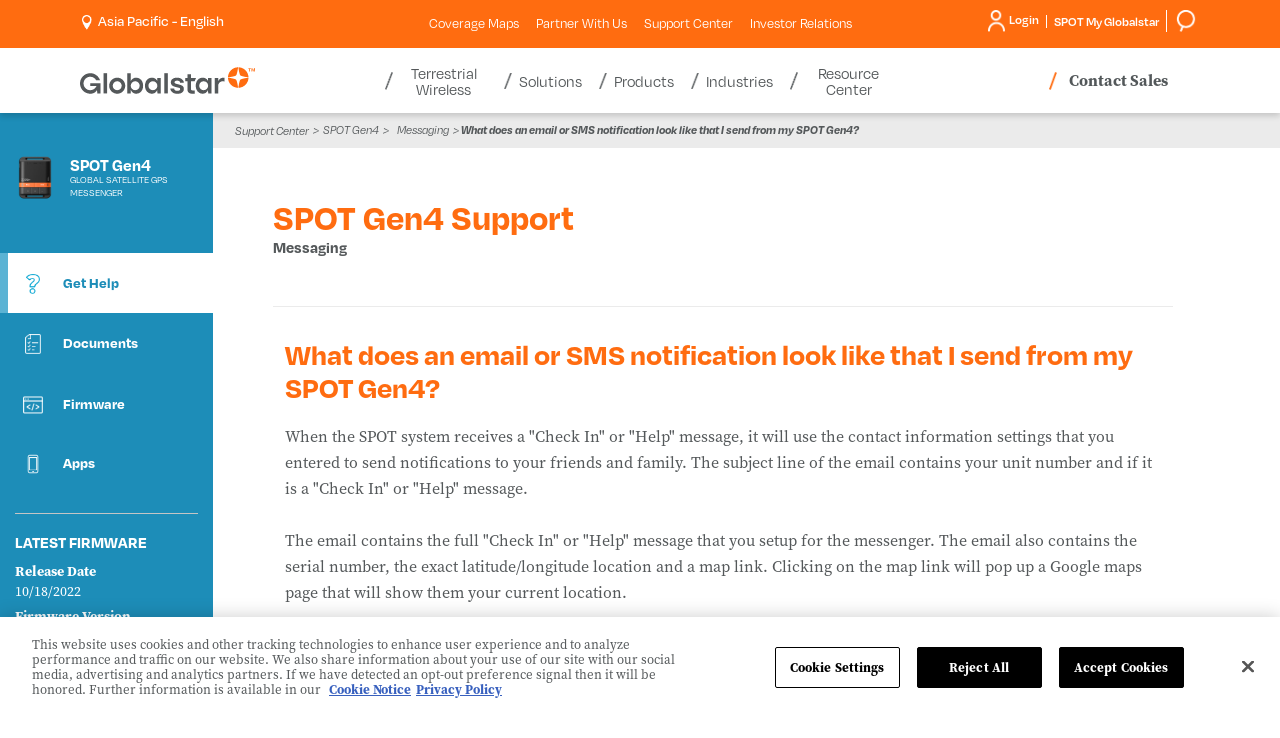

--- FILE ---
content_type: text/html; charset=utf-8
request_url: https://www.globalstar.com/en-ap/support-center/spot-for-business/spot-gen4/get-help/messaging/what-does-an-email-or-sms-notification-look-like-t
body_size: 14973
content:

<!DOCTYPE html>
<html class="" lang="en">
<head id="head">
     <!-- OneTrust Cookies Consent Notice start for globalstar.com -->
<script src="https://cdn.cookielaw.org/scripttemplates/otSDKStub.js" type="text/javascript" charset="UTF-8" data-domain-script="84150f1d-9588-4085-8ae3-a9180ffe7535"></script>
<script type="text/javascript">
    function OptanonWrapper() { }
</script>
<!-- OneTrust Cookies Consent Notice end for globalstar.com -->
    <meta charset="utf-8"/>
    <meta http-equiv="X-UA-Compatible" content="IE=edge" />
    <meta name="viewport" content="width=device-width,initial-scale=1.0" />
    


        <title>What does an email or SMS notification lo... | Globalstar AP</title>




    

    <link rel="stylesheet" href="https://use.typekit.net/wqx6zrj.css" />    
<link rel="stylesheet" href="https://d2w3yylw86lskf.cloudfront.net/shared-razor-classes/lib/bootstrap/bootstrap.min.css" />
<link rel="stylesheet" href="/dist/styles/globalstar.css?v=HA8gVPZM3_rsGR3KtR1vtrkZD-zNY7wZj7LhThZxe0o" />
    <script src="https://d2w3yylw86lskf.cloudfront.net/shared-razor-classes/lib/jquery/jquery.min.js" type="text/javascript"></script>
<script src="/dist/js/globalstar-scripts.js?v=on3ZKODzMknUZGMpktr_99piRluQWBRusjwzs3bCg3M"></script>
<script src="https://d2w3yylw86lskf.cloudfront.net/shared-razor-classes/lib/bootstrap/bootstrap.bundle.min.js" type="text/javascript"></script>
<script src="https://d2w3yylw86lskf.cloudfront.net/shared-razor-classes/lib/utm-tracking.js" type="text/javascript"></script>

     
    <link rel="stylesheet" href="/dist/styles/globalstar-supportcenterproduct.css?v=VHAInmFEJ9Hu1IDlMp-JR6zwNJH-1DPhDlmuTaX0Gt8" />


    <!-- Google Tag Manager -->
<script>(function(w,d,s,l,i){w[l]=w[l]||[];w[l].push({'gtm.start':
new Date().getTime(),event:'gtm.js'});var f=d.getElementsByTagName(s)[0],
j=d.createElement(s),dl=l!='dataLayer'?'&l='+l:'';j.async=true;j.src=
'https://www.googletagmanager.com/gtm.js?id='+i+dl;f.parentNode.insertBefore(j,f);
})(window,document,'script','dataLayer','GTM-M6JP6ZF');</script>
<!-- End Google Tag Manager -->
    
    <link rel="shortcut icon" type="image/jpg" href="https://www.globalstar.com:443/getmedia/bf884772-0789-4097-a9ec-30d638ab91a1/favicon-48.png?width=48&amp;height=48&amp;ext=.png" />

    <link rel="apple-touch-icon" href="/apple-touch-icon-180x180.png" />
    


<meta property="og:image" content="https://www.globalstar.com/getmedia/e349d929-0e2e-4d24-9481-4567e02ce472/globalstar-share.png" />
    <meta name="build" content="release/WTP-14660-1">
</head>
<body>
    <!-- Google Tag Manager (noscript) -->
<noscript><iframe src="https://www.googletagmanager.com/ns.html?id=GTM-M6JP6ZF"
height="0" width="0" style="display:none;visibility:hidden"></iframe></noscript>
<!-- End Google Tag Manager (noscript) -->
    <div class="page">
        <header class="header">
            <section class="fixed-header nav-down">
                

<section class="utilities-container">
    <div class="container">
	    <div class="row">
            <div class="col-lg-3 col-md-4 col-sm-6 col-5">
			    <span class="d-lg-none">
                    <a aria-label="Home" href="/">
                        <svg style="max-width:175px;" id="GlobalstarLogoMobile" xmlns="http://www.w3.org/2000/svg" viewBox="0 0 658.1675 99.6545">
                            <defs>
                                <style type="text/css">
                                    .logo-globalstar {
                                        fill: #54585a;
                                    }

                                    .logo-star {
                                        fill: #ff6c10;
                                    }
                                </style>
                            </defs>
                            <g id="Layer_1-2" data-name="Layer 1">
                                <g>
                                    <g>
                                        <g>
                                            <path class="logo-star" d="M587.0569,30.6663c2.4435-2.44,6.1407-18.3104,7.3739-30.6663-20.86.3286-37.7065,17.1743-38.0364,38.034,12.3615-1.2287,28.2193-4.928,30.6625-7.3677Z" />
                                            <path class="logo-star" d="M603.0455,30.6663C600.602,28.2262,596.9048,12.3558,595.6716,0c20.86.3286,37.7065,17.1743,38.0364,38.034-12.3615-1.2287-28.2193-4.928-30.6625-7.3677Z" />
                                            <path class="logo-star" d="M587.0569,46.6473c2.4435,2.44,6.1407,18.3104,7.3739,30.6663-20.86-.3286-37.7065-17.1743-38.0364-38.034,12.3615,1.2287,28.2193,4.928,30.6625,7.3677Z" />
                                            <path class="logo-star" d="M603.0455,46.6473c-2.4435,2.44-6.1407,18.3104-7.3739,30.6663,20.86-.3286,37.7065-17.1743,38.0364-38.034-12.3615,1.2287-28.2193,4.928-30.6625,7.3677Z" />
                                        </g>
                                        <g>
                                            <rect class="logo-globalstar" x="88.5945" y="22.3437" width="13.3115" height="76.073" />
                                            <rect class="logo-globalstar" x="317.0368" y="22.3437" width="13.3115" height="76.073" />
                                            <path class="logo-globalstar" d="M139.9598,52.5908c9.3057,0,16.8762,7.5707,16.8762,16.8763s-7.5706,16.8763-16.8762,16.8763-16.8762-7.5707-16.8762-16.8763,7.5706-16.8763,16.8762-16.8763M139.9598,39.2812c-16.6711,0-30.186,13.5147-30.186,30.186s13.5149,30.186,30.186,30.186,30.186-13.5147,30.186-30.186-13.5146-30.186-30.186-30.186h0Z" />
                                            <path class="logo-globalstar" d="M417.3972,81.6314v-29.1557h13.7876l5.0771-11.9612h-18.8648v-14.2507h-13.3818v14.2507h-8.4973v11.9612h8.4973v29.0522c0,15.4097,7.582,19.1721,27.1695,17.8904v-12.2737c-10.0166,0-13.7876.7163-13.7876-5.5132Z" />
                                            <path class="logo-globalstar" d="M234.163,53.8126c-2.208-4.5212-5.2891-8.1103-9.1611-10.6665-3.8848-2.5645-8.4121-3.865-13.456-3.865-4.3457,0-8.0713.8125-11.0742,2.4158-3.0049,1.6055-5.4531,3.833-7.2744,6.6196-.6982,1.0674-1.3232,2.2078-1.8721,3.4145v-29.3874h-13.3115v76.0729h12.3994l.1045-.8992c.1992-1.71.3857-3.8779.5557-6.446.1299-2.0107.2109-3.8909.2393-5.6099.5742,1.3186,1.2285,2.5962,1.9609,3.8271,1.8096,3.0415,4.2422,5.5498,7.2314,7.458,3.0166,1.927,6.7314,2.9038,11.041,2.9038,4.9111,0,9.3711-1.3005,13.2568-3.8647,3.8682-2.5544,6.9814-6.1396,9.2549-10.6548,2.2656-4.5012,3.4141-9.7334,3.4141-15.5532,0-5.9641-1.1133-11.2681-3.3086-15.7651ZM207.6425,86.3433c-9.3208,0-16.8765-7.5557-16.8765-16.8762s7.5557-16.8762,16.8765-16.8762,16.876,7.5557,16.876,16.8762-7.5557,16.8762-16.876,16.8762Z" />
                                            <path class="logo-globalstar" d="M290.4433,40.515v11.2161c-.5488-1.2068-1.1738-2.3472-1.8721-3.4145-1.8213-2.7866-4.2695-5.0142-7.2744-6.6196-3.0029-1.6033-6.7285-2.4158-11.0742-2.4158-5.0439,0-9.5713,1.3005-13.456,3.865-3.8721,2.5562-6.9531,6.1453-9.1611,10.6665-2.1953,4.4971-3.3086,9.801-3.3086,15.7651,0,5.8198,1.1484,11.052,3.4141,15.5532,2.2734,4.5151,5.3867,8.1003,9.2549,10.6548,3.8857,2.5642,8.3457,3.8647,13.2568,3.8647,4.3096,0,8.0244-.9768,11.041-2.9038,2.9893-1.9082,5.4219-4.4165,7.2314-7.458.7324-1.231,1.3867-2.5085,1.9609-3.8271.0283,1.719.1094,3.5991.2393,5.6099.1699,2.5681.3564,4.7361.5557,6.446l.1045.8992h12.3994v-57.9016h-13.3115ZM274.1259,86.3433c-9.3208,0-16.8765-7.5557-16.8765-16.8762s7.5557-16.8762,16.8765-16.8762,16.876,7.5557,16.876,16.8762-7.5557,16.8762-16.876,16.8762Z" />
                                            <path class="logo-globalstar" d="M481.4078,40.515v11.2161c-.5488-1.2068-1.1738-2.3472-1.8721-3.4145-1.8213-2.7866-4.2695-5.0142-7.2744-6.6196-3.0029-1.6033-6.7285-2.4158-11.0742-2.4158-5.0439,0-9.5713,1.3005-13.456,3.865-3.8721,2.5562-6.9531,6.1453-9.1611,10.6665-2.1953,4.4971-3.3086,9.801-3.3086,15.7651,0,5.8198,1.1484,11.052,3.4141,15.5532,2.2734,4.5151,5.3867,8.1003,9.2549,10.6548,3.8857,2.5642,8.3457,3.8647,13.2568,3.8647,4.3096,0,8.0244-.9768,11.041-2.9038,2.9893-1.9082,5.4219-4.4165,7.2314-7.458.7324-1.231,1.3867-2.5085,1.9609-3.8271.0283,1.719.1094,3.5991.2393,5.6099.1699,2.5681.3564,4.7361.5557,6.446l.1045.8992h12.3994v-57.9016h-13.3115ZM465.0905,86.3433c-9.3208,0-16.8765-7.5557-16.8765-16.8762s7.5557-16.8762,16.8765-16.8762,16.876,7.5557,16.876,16.8762-7.5557,16.8762-16.876,16.8762Z" />
                                            <path class="logo-globalstar" d="M77.284,59.7324h-38.6274v10.856h23.4564c-3.7892,9.2336-12.8735,15.7555-23.4564,15.7555-13.9761,0-25.3461-11.3703-25.3461-25.3462s11.37-25.3463,25.3461-25.3463c9.5868,0,17.942,5.3534,22.2474,13.2244h14.4532c-5.0842-15.4098-19.5866-26.5349-36.7005-26.5349C17.3073,22.341,0,39.6482,0,60.9977s17.3073,38.6568,38.6567,38.6568c18.0786,0,23.5165-11.3523,25.3451-14.4969l.8926,13.2592h12.3896v-38.6843Z" />
                                            <path class="logo-globalstar" d="M540.5336,39.2811c-4.3457,0-8.0713.8125-11.0742,2.4158-3.0049,1.6055-5.4531,3.833-7.2744,6.6196-.6983,1.0674-1.3233,2.2078-1.8721,3.4145v-11.2161h-13.3115v57.9017h13.3115v-33.2681c1.9079-7.2281,8.4899-12.5577,16.3174-12.5577,2.2856,0,4.4646.4553,6.4526,1.2786v-14.4728c-.8343-.0764-1.684-.1156-2.5493-.1156Z" />
                                            <path class="logo-globalstar" d="M387.7849,72.7332c-1.2394-1.8739-3.1966-3.3087-5.5499-4.4646-3.5917-1.7643-8.1068-2.8783-12.4062-3.9081-7.5737-1.8141-14.4765-3.3681-14.4765-7.7596,0-9.0426,21.8206-8.7996,20.958,2.0876h14.3828c-.2041-3.5903-1.3779-6.8642-3.5195-9.8205-2.1416-2.9574-5.0488-5.299-8.7207-7.0229-3.3438-1.5699-7.0864-2.4179-13.0293-2.5584-6.2781.0231-10.1731.7945-13.4883,2.319-3.3662,1.5489-5.9512,3.6611-7.752,6.3364-1.8027,2.6762-2.7031,5.6326-2.7031,8.8701,0,9.8663,7.2134,13.3218,9.8438,14.5735,2.9518,1.4048,11.1055,3.6151,16.7156,4.8181,4.6846,1.0045,8.7814,1.8192,8.7814,6.1407,0,6.5439-10.0248,6.4543-11.7048,6.4543-5.5936-.063-11.3522-2.8454-10.9009-8.542h-14.3828c.2041,3.5903,1.3779,6.8642,3.5195,9.8205,2.1416,2.9574,5.0488,5.299,8.7207,7.0229,3.3133,1.5555,7.0186,2.4023,12.8676,2.5543,6.5082,0,10.829-.4242,15.2627-2.3149,5.09-2.1706,7.7869-6.3363,7.7869-6.3364,1.2404-1.8414,2.0536-3.8155,2.4402-5.9225,1.5174-7.2418-2.645-12.3471-2.6453-12.3474Z" />
                                        </g>
                                    </g>
                                    <g>
                                        <path class="logo-star" d="M639.3325,16.0079h-2.666V5.628h-3.4238v-2.2241h9.5146v2.2241h-3.4248v10.3799Z" />
                                        <path class="logo-star" d="M650.0298,16.0079l-3.0361-9.8857h-.0703c.0107.2358.0283.5889.0527,1.0591.0234.4712.0469.9771.0703,1.5186.0234.541.0352,1.0234.0352,1.4473v5.8608h-2.3828V3.4039h3.6367l2.9834,9.6382h.0527l3.1602-9.6382h3.6357v12.604h-2.4883v-5.9668c0-.3999.0088-.8589.0264-1.377.0176-.5176.0352-1.0088.0527-1.4741.0176-.4644.0322-.8145.0439-1.0503h-.0703l-3.248,9.8682h-2.4541Z" />
                                    </g>
                                </g>
                            </g>
                        </svg>
                    </a>
			    </span>
			    <div id="langSelect" runat="server" class="language-selector login-cart-container">
				    <ul class="d-none d-lg-block">
					    <li ID="loginSelection" class="login-selector">
						    <a id="desktopRegionSelect" style="cursor:pointer"><img src="/getmedia/4150a399-c777-4894-81c7-03a8687fd708/location-white.png" width="16" height="25" alt="Pinpoint" style="height:15px;width:auto;" /> &nbsp;<p style="display:inline-block;margin:0px;vertical-align: top;color:#fff;">Asia Pacific - English</p></a>        
					    </li>
				    </ul>
			    </div>
            </div>

            <div class="col-lg-6 sub-menu-div d-none d-lg-block">
                <ul class="sub-menu">
                            <li class="sub-nav-item mobile-toggle-nav-item">
                                <a class="util__link" href="/coverage-maps" >Coverage Maps <span class="caret d-lg-none"></span></a>
                            </li>  
                            <li class="sub-nav-item mobile-toggle-nav-item">
                                <a class="util__link" href="/partner-with-us" >Partner With Us <span class="caret d-lg-none"></span></a>
                            </li>  
                            <li class="sub-nav-item mobile-toggle-nav-item">
                                <a class="util__link" href="/support-center" >Support Center <span class="caret d-lg-none"></span></a>
                            </li>  
                            <li class="sub-nav-item mobile-toggle-nav-item">
                                <a class="util__link" href="https://investors.globalstar.com/"  target=&#x27;_blank&#x27; >Investor Relations <span class="caret d-lg-none"></span></a>
                            </li>  
                </ul>
            </div>

            <div class="col-lg-3 col-md-8 col-sm-6 col-7">
			    <div class="login-smg ">
				    <div class="login-smg-container d-none d-lg-block">

					    <div id="langSelect2" runat="server" class="language-selector login-cart-container">
						    <ul class="d-md-none d-lg-none">
							    <li class="login-selector">
								    <a aria-expanded="true" aria-haspopup="true" data-toggle="dropdown" href="#">
									    <img class="visible-xs" src="/getmedia/bb36686a-99e3-4f14-937b-5068194f7396/icon-globe-header.svg" height="22" alt="Globe header icon" />
								    </a>
								    <ul class="dropdown-menu top-nav-dropdown">
									    <li class="close-dropdown">&times;</li>
									    <li><a href="http://www.globalstar.co.jp/">Japan (日本語)</a></li>
								    </ul>
							    </li>
						    </ul>
					    </div>

					    <ul class="login-ul">
						    <li ID="helloDropdown" runat="server" class="login-selector login">
							    <a href="https://myaccount.globalstar.com/en/home" target="_blank" rel="noopener noreferrer" id="loginDropdown">
								    











<img src="/getmedia/e06c337f-fd17-49ee-ac74-004657cc1376/login-icon-round.png" width="36" height="46" alt="My Account Icon" class="my-account-icon" />
Login












							    </a>
						    </li>
						    <li class="smg-selector login-selector">
                                <a href="https://www.spotmyglobalstar.com/login" target="_blank" rel="noopener noreferrer"><span class="d-none d-md-block" style="margin-left:7px;">SPOT My Globalstar</span> </a>
						    </li>
                            <li class="smg-selector login-selector">
                                <a href="/search"><span class="d-none d-md-block" style="margin-left:7px;"><img src="/getmedia/7ef2ca4b-9506-4515-9a60-875785b90234/search.png" width="49" height="45" alt="Search" style="height:22px;width:auto;"/></span> </a>
						    </li>
					    </ul>
				    </div>


                    <a class="d-lg-none" target="_blank" rel="noopener noreferrer" href="https://myaccount.globalstar.com/en/home" id="mobileLoginDropdown">
                        <img src="/getmedia/3885239a-3128-40ef-b2b5-558c185b9ef5/my-account-icon-blue.png" alt="My Account Icon" width="14" height="18" class="mobile-my-account-icon" />
                    </a>

                    <a href="/search" class="d-lg-none"><img src="/getmedia/eb250942-19e3-44c5-8c0a-7cea328ad698/search-icon-gray.png" alt="Search" height="18" width="15" style="height:18px;margin-top:12px;vertical-align:top;margin-right:12px;" /></a>

                    <div class="main-nav-contact-sales-li d-none d-md-inline-block d-lg-none">
				        <a href="/where-to-buy/contact-sales" class="main-nav-contact-sales">Contact Sales</a>
			        </div>

                    <div class="navbar-header d-lg-none">
					    <button class="navbar-toggle collapsed" data-bs-target="#globalstar-main-navigation-bs" data-bs-toggle="collapse" type="button"><span class="icon-bar"></span> <span class="icon-bar"></span> <span class="icon-bar"></span> <span class="visually-hidden-focusable">Toggle navigation</span></button>
				    </div>
			    </div>
            </div>
	    </div>
    </div>
</section>

<section class="header-container">
    <div class="container">
	    <div class="row">
		    <div class="main-navigation">
                <nav class="navbar navbar-default">
	                <div class="collapse navbar-collapse" id="globalstar-main-navigation-bs">
                        <div class="row">
                            <div class="col-3 col-lg-3" style="padding:0px;">
		                        <span class="d-none d-lg-block">
                                    <a aria-label="Home" href="/">
                                        <svg style="max-width:175px;height:65px;" id="GlobalstarLogoDesktop" xmlns="http://www.w3.org/2000/svg" viewBox="0 0 658.1675 99.6545">
                                            <defs>
                                                <style type="text/css">
                                                    .logo-globalstar {
                                                        fill: #54585a;
                                                    }

                                                    .logo-star {
                                                        fill: #ff6c10;
                                                    }
                                                </style>
                                            </defs>
                                            <g id="Layer_1-2" data-name="Layer 1">
                                                <g>
                                                    <g>
                                                        <g>
                                                            <path class="logo-star" d="M587.0569,30.6663c2.4435-2.44,6.1407-18.3104,7.3739-30.6663-20.86.3286-37.7065,17.1743-38.0364,38.034,12.3615-1.2287,28.2193-4.928,30.6625-7.3677Z" />
                                                            <path class="logo-star" d="M603.0455,30.6663C600.602,28.2262,596.9048,12.3558,595.6716,0c20.86.3286,37.7065,17.1743,38.0364,38.034-12.3615-1.2287-28.2193-4.928-30.6625-7.3677Z" />
                                                            <path class="logo-star" d="M587.0569,46.6473c2.4435,2.44,6.1407,18.3104,7.3739,30.6663-20.86-.3286-37.7065-17.1743-38.0364-38.034,12.3615,1.2287,28.2193,4.928,30.6625,7.3677Z" />
                                                            <path class="logo-star" d="M603.0455,46.6473c-2.4435,2.44-6.1407,18.3104-7.3739,30.6663,20.86-.3286,37.7065-17.1743,38.0364-38.034-12.3615,1.2287-28.2193,4.928-30.6625,7.3677Z" />
                                                        </g>
                                                        <g>
                                                            <rect class="logo-globalstar" x="88.5945" y="22.3437" width="13.3115" height="76.073" />
                                                            <rect class="logo-globalstar" x="317.0368" y="22.3437" width="13.3115" height="76.073" />
                                                            <path class="logo-globalstar" d="M139.9598,52.5908c9.3057,0,16.8762,7.5707,16.8762,16.8763s-7.5706,16.8763-16.8762,16.8763-16.8762-7.5707-16.8762-16.8763,7.5706-16.8763,16.8762-16.8763M139.9598,39.2812c-16.6711,0-30.186,13.5147-30.186,30.186s13.5149,30.186,30.186,30.186,30.186-13.5147,30.186-30.186-13.5146-30.186-30.186-30.186h0Z" />
                                                            <path class="logo-globalstar" d="M417.3972,81.6314v-29.1557h13.7876l5.0771-11.9612h-18.8648v-14.2507h-13.3818v14.2507h-8.4973v11.9612h8.4973v29.0522c0,15.4097,7.582,19.1721,27.1695,17.8904v-12.2737c-10.0166,0-13.7876.7163-13.7876-5.5132Z" />
                                                            <path class="logo-globalstar" d="M234.163,53.8126c-2.208-4.5212-5.2891-8.1103-9.1611-10.6665-3.8848-2.5645-8.4121-3.865-13.456-3.865-4.3457,0-8.0713.8125-11.0742,2.4158-3.0049,1.6055-5.4531,3.833-7.2744,6.6196-.6982,1.0674-1.3232,2.2078-1.8721,3.4145v-29.3874h-13.3115v76.0729h12.3994l.1045-.8992c.1992-1.71.3857-3.8779.5557-6.446.1299-2.0107.2109-3.8909.2393-5.6099.5742,1.3186,1.2285,2.5962,1.9609,3.8271,1.8096,3.0415,4.2422,5.5498,7.2314,7.458,3.0166,1.927,6.7314,2.9038,11.041,2.9038,4.9111,0,9.3711-1.3005,13.2568-3.8647,3.8682-2.5544,6.9814-6.1396,9.2549-10.6548,2.2656-4.5012,3.4141-9.7334,3.4141-15.5532,0-5.9641-1.1133-11.2681-3.3086-15.7651ZM207.6425,86.3433c-9.3208,0-16.8765-7.5557-16.8765-16.8762s7.5557-16.8762,16.8765-16.8762,16.876,7.5557,16.876,16.8762-7.5557,16.8762-16.876,16.8762Z" />
                                                            <path class="logo-globalstar" d="M290.4433,40.515v11.2161c-.5488-1.2068-1.1738-2.3472-1.8721-3.4145-1.8213-2.7866-4.2695-5.0142-7.2744-6.6196-3.0029-1.6033-6.7285-2.4158-11.0742-2.4158-5.0439,0-9.5713,1.3005-13.456,3.865-3.8721,2.5562-6.9531,6.1453-9.1611,10.6665-2.1953,4.4971-3.3086,9.801-3.3086,15.7651,0,5.8198,1.1484,11.052,3.4141,15.5532,2.2734,4.5151,5.3867,8.1003,9.2549,10.6548,3.8857,2.5642,8.3457,3.8647,13.2568,3.8647,4.3096,0,8.0244-.9768,11.041-2.9038,2.9893-1.9082,5.4219-4.4165,7.2314-7.458.7324-1.231,1.3867-2.5085,1.9609-3.8271.0283,1.719.1094,3.5991.2393,5.6099.1699,2.5681.3564,4.7361.5557,6.446l.1045.8992h12.3994v-57.9016h-13.3115ZM274.1259,86.3433c-9.3208,0-16.8765-7.5557-16.8765-16.8762s7.5557-16.8762,16.8765-16.8762,16.876,7.5557,16.876,16.8762-7.5557,16.8762-16.876,16.8762Z" />
                                                            <path class="logo-globalstar" d="M481.4078,40.515v11.2161c-.5488-1.2068-1.1738-2.3472-1.8721-3.4145-1.8213-2.7866-4.2695-5.0142-7.2744-6.6196-3.0029-1.6033-6.7285-2.4158-11.0742-2.4158-5.0439,0-9.5713,1.3005-13.456,3.865-3.8721,2.5562-6.9531,6.1453-9.1611,10.6665-2.1953,4.4971-3.3086,9.801-3.3086,15.7651,0,5.8198,1.1484,11.052,3.4141,15.5532,2.2734,4.5151,5.3867,8.1003,9.2549,10.6548,3.8857,2.5642,8.3457,3.8647,13.2568,3.8647,4.3096,0,8.0244-.9768,11.041-2.9038,2.9893-1.9082,5.4219-4.4165,7.2314-7.458.7324-1.231,1.3867-2.5085,1.9609-3.8271.0283,1.719.1094,3.5991.2393,5.6099.1699,2.5681.3564,4.7361.5557,6.446l.1045.8992h12.3994v-57.9016h-13.3115ZM465.0905,86.3433c-9.3208,0-16.8765-7.5557-16.8765-16.8762s7.5557-16.8762,16.8765-16.8762,16.876,7.5557,16.876,16.8762-7.5557,16.8762-16.876,16.8762Z" />
                                                            <path class="logo-globalstar" d="M77.284,59.7324h-38.6274v10.856h23.4564c-3.7892,9.2336-12.8735,15.7555-23.4564,15.7555-13.9761,0-25.3461-11.3703-25.3461-25.3462s11.37-25.3463,25.3461-25.3463c9.5868,0,17.942,5.3534,22.2474,13.2244h14.4532c-5.0842-15.4098-19.5866-26.5349-36.7005-26.5349C17.3073,22.341,0,39.6482,0,60.9977s17.3073,38.6568,38.6567,38.6568c18.0786,0,23.5165-11.3523,25.3451-14.4969l.8926,13.2592h12.3896v-38.6843Z" />
                                                            <path class="logo-globalstar" d="M540.5336,39.2811c-4.3457,0-8.0713.8125-11.0742,2.4158-3.0049,1.6055-5.4531,3.833-7.2744,6.6196-.6983,1.0674-1.3233,2.2078-1.8721,3.4145v-11.2161h-13.3115v57.9017h13.3115v-33.2681c1.9079-7.2281,8.4899-12.5577,16.3174-12.5577,2.2856,0,4.4646.4553,6.4526,1.2786v-14.4728c-.8343-.0764-1.684-.1156-2.5493-.1156Z" />
                                                            <path class="logo-globalstar" d="M387.7849,72.7332c-1.2394-1.8739-3.1966-3.3087-5.5499-4.4646-3.5917-1.7643-8.1068-2.8783-12.4062-3.9081-7.5737-1.8141-14.4765-3.3681-14.4765-7.7596,0-9.0426,21.8206-8.7996,20.958,2.0876h14.3828c-.2041-3.5903-1.3779-6.8642-3.5195-9.8205-2.1416-2.9574-5.0488-5.299-8.7207-7.0229-3.3438-1.5699-7.0864-2.4179-13.0293-2.5584-6.2781.0231-10.1731.7945-13.4883,2.319-3.3662,1.5489-5.9512,3.6611-7.752,6.3364-1.8027,2.6762-2.7031,5.6326-2.7031,8.8701,0,9.8663,7.2134,13.3218,9.8438,14.5735,2.9518,1.4048,11.1055,3.6151,16.7156,4.8181,4.6846,1.0045,8.7814,1.8192,8.7814,6.1407,0,6.5439-10.0248,6.4543-11.7048,6.4543-5.5936-.063-11.3522-2.8454-10.9009-8.542h-14.3828c.2041,3.5903,1.3779,6.8642,3.5195,9.8205,2.1416,2.9574,5.0488,5.299,8.7207,7.0229,3.3133,1.5555,7.0186,2.4023,12.8676,2.5543,6.5082,0,10.829-.4242,15.2627-2.3149,5.09-2.1706,7.7869-6.3363,7.7869-6.3364,1.2404-1.8414,2.0536-3.8155,2.4402-5.9225,1.5174-7.2418-2.645-12.3471-2.6453-12.3474Z" />
                                                        </g>
                                                    </g>
                                                    <g>
                                                        <path class="logo-star" d="M639.3325,16.0079h-2.666V5.628h-3.4238v-2.2241h9.5146v2.2241h-3.4248v10.3799Z" />
                                                        <path class="logo-star" d="M650.0298,16.0079l-3.0361-9.8857h-.0703c.0107.2358.0283.5889.0527,1.0591.0234.4712.0469.9771.0703,1.5186.0234.541.0352,1.0234.0352,1.4473v5.8608h-2.3828V3.4039h3.6367l2.9834,9.6382h.0527l3.1602-9.6382h3.6357v12.604h-2.4883v-5.9668c0-.3999.0088-.8589.0264-1.377.0176-.5176.0352-1.0088.0527-1.4741.0176-.4644.0322-.8145.0439-1.0503h-.0703l-3.248,9.8682h-2.4541Z" />
                                                    </g>
                                                </g>
                                            </g>
                                        </svg>
                                        </a>
		                        </span>
                            </div>
                            <div class="col-12 col-lg-6 nav-bar-div">
                                <!-- Desktop White Menu -->
		                        <ul class="nav navbar-nav d-none d-lg-block">

                                        <li class="dropdown main-nav-item mobile-sub-item ">
						                    <a data-bs-toggle="dropdown" role="button" aria-expanded="false">
							                    Terrestrial Wireless
						                        <span class="caret d-md-none"></span>
						                    </a>
                                        
						                    <div class="dropdown-menu nav-dropdown remove-width" role="menu">
							                    <div class="nav-promo-section-2">
								                    <ul class="tab">
                                                            <li>
                                                                <a class="tablinks" onmouseover="openNavItem(event, 'Band-n53-main-nav')" href="/terrestrial-wireless/band-n53" >
                                                                    <div class="table-div">
                                                                        <div class="table-row">
                                                                            <div class="table-col">
                                                                            </div>
                                                                            <div class="table-col">
                                                                                Band n53
                                                                                <span class="caret sub-caret d-lg-none" style="transform: rotate(-45deg);"></span>
                                                                            </div>
                                                                        </div>
                                                                    </div>
							                                    </a>
							                                </li> 
                                                            <li>
                                                                <a class="tablinks" onmouseover="openNavItem(event, 'XCOM-RAN-(Radio-Access-Network)-main-nav')" href="https://www.xcomran.com/en-us"  target=&#x27;_blank&#x27; >
                                                                    <div class="table-div">
                                                                        <div class="table-row">
                                                                            <div class="table-col">
                                                                            </div>
                                                                            <div class="table-col">
                                                                                XCOM RAN (Radio Access Network)
                                                                                <span class="caret sub-caret d-lg-none" style="transform: rotate(-45deg);"></span>
                                                                            </div>
                                                                        </div>
                                                                    </div>
							                                    </a>
							                                </li> 
							                        </ul>
							                    </div>
							                    <div class="promoText nav-promo-section-3 d-none d-md-inline-block tab-content do-not-show"> 
                                                    <div class="first-view main-nav-tabcontent">
                                                        
                                                    </div>

                                                            <div id="Band-n53-main-nav" class="main-nav-tabcontent">
                                                                <span class="nav-h2">Band n53</span><br />
                                                                
                                                            </div>
                                                            <div id="XCOM-RAN-(Radio-Access-Network)-main-nav" class="main-nav-tabcontent">
                                                                <span class="nav-h2">XCOM RAN (Radio Access Network)</span><br />
                                                                
                                                            </div>
							                    
							                    </div>
					                        </div>
					                    </li>
                                        <li class="dropdown main-nav-item mobile-sub-item ">
						                    <a data-bs-toggle="dropdown" role="button" aria-expanded="false">
							                    Solutions
						                        <span class="caret d-md-none"></span>
						                    </a>
                                        
						                    <div class="dropdown-menu nav-dropdown " role="menu">
							                    <div class="nav-promo-section-2">
								                    <ul class="tab">
                                                            <li>
                                                                <a class="tablinks" onmouseover="openNavItem(event, 'Realm-Enablement-Suite-main-nav')" href="/solutions/realm" >
                                                                    <div class="table-div">
                                                                        <div class="table-row">
                                                                            <div class="table-col">
                                                                                    <img src="https://www.globalstar.com:443/getmedia/1684a1bb-bc85-4183-9e82-7cf8e2e82922/realm-icon.png?width=49&amp;height=49&amp;ext=.png" alt="Nav Icon" class="main-nav-icon" />
                                                                            </div>
                                                                            <div class="table-col">
                                                                                Realm Enablement Suite
                                                                                <span class="caret sub-caret d-lg-none" style="transform: rotate(-45deg);"></span>
                                                                            </div>
                                                                        </div>
                                                                    </div>
							                                    </a>
							                                </li> 
                                                            <li>
                                                                <a class="tablinks" onmouseover="openNavItem(event, 'Asset-Management-main-nav')" href="/solutions/asset-management" >
                                                                    <div class="table-div">
                                                                        <div class="table-row">
                                                                            <div class="table-col">
                                                                                    <img src="https://www.globalstar.com:443/getmedia/844c8b9a-3baf-4e4f-93b7-c83bd190f52f/asset-management-icon.png?width=47&amp;height=53&amp;ext=.png" alt="Nav Icon" class="main-nav-icon" />
                                                                            </div>
                                                                            <div class="table-col">
                                                                                Asset Management
                                                                                <span class="caret sub-caret d-lg-none" style="transform: rotate(-45deg);"></span>
                                                                            </div>
                                                                        </div>
                                                                    </div>
							                                    </a>
							                                </li> 
                                                            <li>
                                                                <a class="tablinks" onmouseover="openNavItem(event, 'Personnel-Safety-main-nav')" href="/solutions/personnel-safety" >
                                                                    <div class="table-div">
                                                                        <div class="table-row">
                                                                            <div class="table-col">
                                                                                    <img src="https://www.globalstar.com:443/getmedia/7bff5015-8109-4823-b232-dc3957d805e6/personnel-safety-icon.png?width=45&amp;height=47&amp;ext=.png" alt="Nav Icon" class="main-nav-icon" />
                                                                            </div>
                                                                            <div class="table-col">
                                                                                Personnel Safety & Management
                                                                                <span class="caret sub-caret d-lg-none" style="transform: rotate(-45deg);"></span>
                                                                            </div>
                                                                        </div>
                                                                    </div>
							                                    </a>
							                                </li> 
                                                            <li>
                                                                <a class="tablinks" onmouseover="openNavItem(event, 'Emergency-&amp;-Remote-Communications-main-nav')" href="/solutions/emergency-remote-communications" >
                                                                    <div class="table-div">
                                                                        <div class="table-row">
                                                                            <div class="table-col">
                                                                                    <img src="https://www.globalstar.com:443/getmedia/aa5f7fcc-e44c-4344-b15f-d29eb9a20500/emergency-remote-icon.png?width=50&amp;height=50&amp;ext=.png" alt="Nav Icon" class="main-nav-icon" />
                                                                            </div>
                                                                            <div class="table-col">
                                                                                Emergency & Remote Communications
                                                                                <span class="caret sub-caret d-lg-none" style="transform: rotate(-45deg);"></span>
                                                                            </div>
                                                                        </div>
                                                                    </div>
							                                    </a>
							                                </li> 
                                                            <li>
                                                                <a class="tablinks" onmouseover="openNavItem(event, 'Data-Management-&amp;-Mapping-Services-main-nav')" href="/solutions/spot-my-globalstar" >
                                                                    <div class="table-div">
                                                                        <div class="table-row">
                                                                            <div class="table-col">
                                                                                    <img src="https://www.globalstar.com:443/getmedia/a4615c68-b3ab-408a-b8d2-aad2851085a5/data-management-icon.png?width=49&amp;height=49&amp;ext=.png" alt="Nav Icon" class="main-nav-icon" />
                                                                            </div>
                                                                            <div class="table-col">
                                                                                Data Management & Mapping Services
                                                                                <span class="caret sub-caret d-lg-none" style="transform: rotate(-45deg);"></span>
                                                                            </div>
                                                                        </div>
                                                                    </div>
							                                    </a>
							                                </li> 
                                                            <li>
                                                                <a class="tablinks" onmouseover="openNavItem(event, 'Embedded-Technology-main-nav')" href="/solutions/embedded-solutions" >
                                                                    <div class="table-div">
                                                                        <div class="table-row">
                                                                            <div class="table-col">
                                                                                    <img src="https://www.globalstar.com:443/getmedia/f16db7fe-a8f2-4030-b44e-302ccf31960f/embedded-solutions-icon.png?width=51&amp;height=51&amp;ext=.png" alt="Nav Icon" class="main-nav-icon" />
                                                                            </div>
                                                                            <div class="table-col">
                                                                                Embedded Technology
                                                                                <span class="caret sub-caret d-lg-none" style="transform: rotate(-45deg);"></span>
                                                                            </div>
                                                                        </div>
                                                                    </div>
							                                    </a>
							                                </li> 
							                        </ul>
							                    </div>
							                    <div class="promoText nav-promo-section-3 d-none d-md-inline-block tab-content show-nav-desc"> 
                                                    <div class="first-view main-nav-tabcontent">
                                                        <span class="nav-h2">SOLUTIONS</span>
<br />
Globalstar provides solutions that deliver by revolutionizing the way you work in the field and deliver an Always On, Always Connected operation. We assist you in developing a streamlined approach that&rsquo;s right for your business by customizing the solution you need to be efficient and productive.
                                                    </div>

                                                            <div id="Realm-Enablement-Suite-main-nav" class="main-nav-tabcontent">
                                                                <span class="nav-h2">Realm Enablement Suite</span><br />
                                                                For your asset tracking and telematics applications that are too important to depend on cellular, Realm Enablement Suite transforms your data at the edge, reducing development time and satellite transmission costs while creating capabilities you never imagined were possible. &nbsp;The application enablement platform gives you the tools to develop AI-enabled applications for driving smart data to your defined telematics and analytics endpoints.<br />
<br />
<a class="main-nav-button" href="/solutions/realm">LEARN MORE</a>
                                                            </div>
                                                            <div id="Asset-Management-main-nav" class="main-nav-tabcontent">
                                                                <span class="nav-h2">Asset Management</span><br />
                                                                Keep track and monitor your fleet and equipment to prevent loss or manage theft alert and recovery. Globalstar products are affordable and offer global coverage which keeps your business connected and moving forward.<br />
<br />
<a class="main-nav-button" href="/solutions/asset-management">LEARN MORE</a>
                                                            </div>
                                                            <div id="Personnel-Safety-main-nav" class="main-nav-tabcontent">
                                                                <span class="nav-h2">Personnel Safety & Management</span><br />
                                                                Proactively protect lone and remote workers by providing a layer of security when conducting business outside of cellular range. Ensure safety for all personnel working in the field with PPE that enables satellite connectivity, communications, and one touch emergency response. Proven to save lives when the unexpected occurs.<br />
<br />
<a class="main-nav-button" href="/solutions/personnel-safety">LEARN MORE</a>
                                                            </div>
                                                            <div id="Emergency-&amp;-Remote-Communications-main-nav" class="main-nav-tabcontent">
                                                                <span class="nav-h2">Emergency & Remote Communications</span><br />
                                                                Stay in contact with field personnel and track the location of your physical equipment and assets no matter where they go, especially when local terrestrial infrastructure collapses. Keep your employees safe with a viable means of redundant communication and emergency response.<br />
<br />
<a class="main-nav-button" href="/solutions/emergency-remote-communications">LEARN MORE</a>
                                                            </div>
                                                            <div id="Data-Management-&amp;-Mapping-Services-main-nav" class="main-nav-tabcontent">
                                                                <span class="nav-h2">Data Management & Mapping Services</span><br />
                                                                Commercial IoT Satellite Solutions provide automated monitoring and management at a glance with near real-time updates giving you visibility into an entire operation. Maintain and sustain operational efficiencies while strengthening and automating internal processes for continued business growth.<br />
<br />
<a class="main-nav-button" href="/solutions/spot-my-globalstar">LEARN MORE</a>
                                                            </div>
                                                            <div id="Embedded-Technology-main-nav" class="main-nav-tabcontent">
                                                                <span class="nav-h2">Embedded Technology</span><br />
                                                                Embeddable Satellite Transmitters allow developers to rapidly design, develop and manufacture their own satellite OEM products. Integrate Globalstar chipsets into products used for vehicle and asset tracking, animal or wildlife tracking, industrial or agricultural remote data monitoring and reporting. With global coverage well beyond the reach of traditional cellular service, allowing you to transmit data with a solution that is scalable, and requires no additional infrastructure.<br />
<br />
<a class="main-nav-button" href="/solutions/embedded-solutions">LEARN MORE</a>
                                                            </div>
							                    
							                    </div>
					                        </div>
					                    </li>
                                        <li class="dropdown main-nav-item mobile-sub-item ">
						                    <a data-bs-toggle="dropdown" role="button" aria-expanded="false">
							                    Products
						                        <span class="caret d-md-none"></span>
						                    </a>
                                        
						                    <div class="dropdown-menu nav-dropdown " role="menu">
							                    <div class="nav-promo-section-2">
								                    <ul class="tab">
                                                            <li>
                                                                <a class="tablinks" onmouseover="openNavItem(event, 'Industrial-IoT-Asset-Tracking-main-nav')" href="/products/iot" >
                                                                    <div class="table-div">
                                                                        <div class="table-row">
                                                                            <div class="table-col">
                                                                                    <img src="https://www.globalstar.com:443/getmedia/a088188e-44a4-432b-aef0-ab09434f17c4/icon-commercial-iot.png?width=57&amp;height=53&amp;ext=.png" alt="Nav Icon" class="main-nav-icon" />
                                                                            </div>
                                                                            <div class="table-col">
                                                                                Commercial IoT
                                                                                <span class="caret sub-caret d-lg-none" style="transform: rotate(-45deg);"></span>
                                                                            </div>
                                                                        </div>
                                                                    </div>
							                                    </a>
							                                </li> 
                                                            <li>
                                                                <a class="tablinks" onmouseover="openNavItem(event, 'SPOT-Satellite-Devices-main-nav')" href="/products/spot-for-business" >
                                                                    <div class="table-div">
                                                                        <div class="table-row">
                                                                            <div class="table-col">
                                                                                    <img src="https://www.globalstar.com:443/getmedia/b1a13f3e-f380-4c19-83f0-33075f3e3f4d/icon-sfb.png?width=54&amp;height=59&amp;ext=.png" alt="Nav Icon" class="main-nav-icon" />
                                                                            </div>
                                                                            <div class="table-col">
                                                                                SPOT For Business
                                                                                <span class="caret sub-caret d-lg-none" style="transform: rotate(-45deg);"></span>
                                                                            </div>
                                                                        </div>
                                                                    </div>
							                                    </a>
							                                </li> 
							                        </ul>
							                    </div>
							                    <div class="promoText nav-promo-section-3 d-none d-md-inline-block tab-content show-nav-desc"> 
                                                    <div class="first-view main-nav-tabcontent">
                                                        <span class="nav-h2">Products</span>
<br />
<br />
<a class="main-nav-button" href="/products">VIEW ALL PRODUCTS</a>
                                                    </div>

                                                            <div id="Industrial-IoT-Asset-Tracking-main-nav" class="main-nav-tabcontent">
                                                                <span class="nav-h2">Commercial IoT</span><br />
                                                                Satellite IoT devices allow you to monitor your business remotely and provide tracking in near real-time on the Globalstar LEO satellite network. Streamline your operation, monitor and manage assets, deliver redundancy to terrestrial communications networks and stay competitive in a connected, global marketplace.<br />
<br />
<a class="main-nav-button" href="/products/iot">LEARN MORE</a>
<div class="nav-products"><div class="nav-products">
<div class="nav-item-div">
<div class="nav-item-image"><a href="/products/iot/rm200m"><img alt="RM200M" class="img-responsive" loading="lazy" src="/getmetafile/ca702505-0880-4cd1-9e58-88510619b959/rm200m-1" />RM200M</a></div>
</div>

<div class="nav-item-div">
<div class="nav-item-image"><a href="/products/iot/rm200m-development-kit"><img alt="RM200M Dev Kit" class="img-responsive" loading="lazy" src="/getmetafile/42566481-e663-40ea-9fe3-29f3fae8e55b/rm200-dev-kit-1" />RM200M Dev Kit</a></div>
</div>

<div class="nav-item-div">
<div class="nav-item-image"><a href="/products/iot/integrity-150"><img alt="Integrity 150" class="img-responsive" src="/getmetafile/126117f0-c51c-4952-9889-6351b164a9f9/integrity150_1" />Integrity 150</a></div>
</div>

<div class="nav-item-div">
<div class="nav-item-image"><a href="/products/iot/st150m"><img alt="ST150M" class="img-responsive" src="/getmetafile/a63145b0-71a2-49cb-8762-2dd13eb94c1d/ST150MModule_A" />ST150M</a></div>
</div>

<div class="nav-item-div">
<div class="nav-item-image"><a href="/products/iot/st150m-development-kit"><img alt="ST150M Dev Kit" class="img-responsive" src="/getmetafile/ab5e91cb-a269-40c8-a4db-083768b8b949/ST150Devkit_A" />ST150M Dev Kit</a></div>
</div>

<div class="nav-item-div">
<div class="nav-item-image"><a href="/products/iot/smartone-solar"><img alt="S1S" class="img-responsive" src="/getmedia/464065e4-fadc-4705-9374-09722990fce2/SmartOneSolar_front.png" />SmartOne Solar</a></div>
</div>

<div class="nav-item-div">
<div class="nav-item-image"><a href="/products/iot/gsatsolar"><img alt="GSatSolar" class="img-responsive" src="/getmetafile/ad0343cb-5d2c-4ddf-ac80-a94934a3f155/GSatSolar_1" />GSatSolar</a></div>
</div>

<div class="nav-item-div">
<div class="nav-item-image"><a href="/products/iot/smartone-c"><img alt="S1C" class="img-responsive" src="/getmedia/22a8160f-822a-4545-89a6-7ed875ea16fc/SmartOne_c.png" />SmartOne C</a></div>
</div>

<div class="nav-item-div">
<div class="nav-item-image"><a href="/products/iot/stx3"><img alt="STX3" class="img-responsive" src="/getmedia/30f30d9b-fc85-4c0f-9742-f480f4c00abf/STX3_quarter.png" />STX3</a></div>
</div>

<div class="nav-item-div">
<div class="nav-item-image"><a href="/products/iot/stx3-development-kit"><img alt="STX3 Dev Kit" class="img-responsive" src="/getmedia/fd5ebaa9-7c03-4594-bd12-c8a49f2beb1f/STX3-Dev-Kit-with-BLE.png" />STX3 Dev&nbsp;Kit</a></div>
</div>
</div>
</div>
                                                            </div>
                                                            <div id="SPOT-Satellite-Devices-main-nav" class="main-nav-tabcontent">
                                                                <span class="nav-h2">SPOT For Business</span><br />
                                                                SPOT Satellite Messengers are affordable and reliable while delivering location-based tracking and messaging in personnel safety management. These devices include life-saving technology, one touch SOS button that connects you with local emergency response teams around the world.<br />
<br />
<a class="main-nav-button" href="/products/spot-for-business">LEARN MORE</a>
<div class="nav-products">
<div class="nav-item-div">
<div class="nav-item-image"><a href="/products/spot-for-business/spot-x"><img alt="SPOT X" class="img-responsive" loading="lazy" src="/getmedia/bc354b6f-6e6f-45db-895d-c3f5295e494d/SPOT_X.png" />SPOT X</a></div>
</div>

<div class="nav-item-div">
<div class="nav-item-image"><a href="/products/spot-for-business/spot-gen4"><img alt="SPOT Gen4" class="img-responsive" loading="lazy" src="/getmedia/ea9a8621-a564-4108-b84c-7f54c81a80ec/SPOT-Gen4.png" />SPOT Gen4</a></div>
</div>

<div class="nav-item-div">
<div class="nav-item-image"><a href="/products/spot-for-business/spot-trace"><img alt="SPOT Trace" class="img-responsive" loading="lazy" src="/getmedia/b56fc3f0-1b59-4edd-8375-a878c0b4ae83/spot_trace_ecom.png" />SPOT Trace</a></div>
</div>
</div>

                                                            </div>
							                    
							                    </div>
					                        </div>
					                    </li>
                                        <li class="dropdown main-nav-item mobile-sub-item ">
						                    <a href="/industries">
							                    Industries
						                        <span class="caret d-md-none"></span>
						                    </a>
                                        
						                    <div class="dropdown-menu nav-dropdown remove-width" role="menu">
							                    <div class="nav-promo-section-2">
								                    <ul class="tab">
							                        </ul>
							                    </div>
							                    <div class="promoText nav-promo-section-3 d-none d-md-inline-block tab-content do-not-show"> 
                                                    <div class="first-view main-nav-tabcontent">
                                                        
                                                    </div>

							                    
							                    </div>
					                        </div>
					                    </li>
                                        <li class="dropdown main-nav-item mobile-sub-item ">
						                    <a href="/resource-center">
							                    Resource Center
						                        <span class="caret d-md-none"></span>
						                    </a>
                                        
						                    <div class="dropdown-menu nav-dropdown remove-width" role="menu">
							                    <div class="nav-promo-section-2">
								                    <ul class="tab">
							                        </ul>
							                    </div>
							                    <div class="promoText nav-promo-section-3 d-none d-md-inline-block tab-content do-not-show"> 
                                                    <div class="first-view main-nav-tabcontent">
                                                        
                                                    </div>

							                    
							                    </div>
					                        </div>
					                    </li>
		                        </ul>
                                <!-- Mobile Blue Menu -->
                                <ul class="nav navbar-nav d-lg-none">
			                        <li class="d-lg-none">
				                        <div class="mobile-language-selector d-lg-none">
                                            <a id="mobileRegionSelect">
                                                <img src="/getmedia/4150a399-c777-4894-81c7-03a8687fd708/location-white.png" alt="Pinpoint" style="height:13px;" /> &nbsp;<p style="display:inline-block;margin:0px;vertical-align: middle;font-weight:600;font-size:13px;">Asia Pacific - English</p>
                                            </a>
                                        </div>
			                        </li>

                                        <li class="sub-nav-item mobile-toggle-nav-item">
						                    <a data-bs-toggle="dropdown" role="button" aria-expanded="false">
							                    Terrestrial Wireless
						                        <span class="caret d-md-none"></span>
						                    </a>
                                        
						                    <div class="dropdown-menu nav-dropdown remove-width" role="menu">
							                    <div class="nav-promo-section-2">
								                    <ul class="tab">
                                                            <li>
                                                                <a class="tablinks" href="/terrestrial-wireless/band-n53" >
                                                                     Band n53         
							                                    </a>
							                                </li> 
                                                            <li>
                                                                <a class="tablinks" href="https://www.xcomran.com/en-us"  target=&#x27;_blank&#x27; >
                                                                     XCOM RAN (Radio Access Network)         
							                                    </a>
							                                </li> 
							                        </ul>
							                    </div>
							                    <div class="promoText nav-promo-section-3 d-none d-md-inline-block tab-content do-not-show"> 
                                                    <div class="first-view main-nav-tabcontent">
                                                        
                                                    </div>

                                                            <div id="Band-n53-mobile-main-nav" class="main-nav-tabcontent">
                                                                <span class="nav-h2">Band n53</span><br />
                                                                
                                                            </div>
                                                            <div id="XCOM-RAN-(Radio-Access-Network)-mobile-main-nav" class="main-nav-tabcontent">
                                                                <span class="nav-h2">XCOM RAN (Radio Access Network)</span><br />
                                                                
                                                            </div>
							                    
							                    </div>
					                        </div>
					                    </li>
                                        <li class="sub-nav-item mobile-toggle-nav-item">
						                    <a href="/resource-center">
							                    Resource Center
						                        <span class="caret d-md-none"></span>
						                    </a>
                                        
						                    <div class="dropdown-menu nav-dropdown remove-width" role="menu">
							                    <div class="nav-promo-section-2">
								                    <ul class="tab">
							                        </ul>
							                    </div>
							                    <div class="promoText nav-promo-section-3 d-none d-md-inline-block tab-content do-not-show"> 
                                                    <div class="first-view main-nav-tabcontent">
                                                        
                                                    </div>

							                    
							                    </div>
					                        </div>
					                    </li>
                                        <li class="sub-nav-item mobile-toggle-nav-item">
						                    <a href="/coverage-maps">
							                    Coverage Maps
						                        <span class="caret d-md-none"></span>
						                    </a>
                                        
						                    <div class="dropdown-menu nav-dropdown remove-width" role="menu">
							                    <div class="nav-promo-section-2">
								                    <ul class="tab">
							                        </ul>
							                    </div>
							                    <div class="promoText nav-promo-section-3 d-none d-md-inline-block tab-content do-not-show"> 
                                                    <div class="first-view main-nav-tabcontent">
                                                        
                                                    </div>

							                    
							                    </div>
					                        </div>
					                    </li>
                                        <li class="sub-nav-item mobile-toggle-nav-item">
						                    <a href="/partner-with-us">
							                    Partner With Us
						                        <span class="caret d-md-none"></span>
						                    </a>
                                        
						                    <div class="dropdown-menu nav-dropdown remove-width" role="menu">
							                    <div class="nav-promo-section-2">
								                    <ul class="tab">
							                        </ul>
							                    </div>
							                    <div class="promoText nav-promo-section-3 d-none d-md-inline-block tab-content do-not-show"> 
                                                    <div class="first-view main-nav-tabcontent">
                                                        
                                                    </div>

							                    
							                    </div>
					                        </div>
					                    </li>
                                        <li class="sub-nav-item mobile-toggle-nav-item">
						                    <a href="/support-center">
							                    Support Center
						                        <span class="caret d-md-none"></span>
						                    </a>
                                        
						                    <div class="dropdown-menu nav-dropdown remove-width" role="menu">
							                    <div class="nav-promo-section-2">
								                    <ul class="tab">
							                        </ul>
							                    </div>
							                    <div class="promoText nav-promo-section-3 d-none d-md-inline-block tab-content do-not-show"> 
                                                    <div class="first-view main-nav-tabcontent">
                                                        
                                                    </div>

							                    
							                    </div>
					                        </div>
					                    </li>
                                        <li class="sub-nav-item mobile-toggle-nav-item">
						                    <a href="https://investors.globalstar.com/">
							                    Investor Relations
						                        <span class="caret d-md-none"></span>
						                    </a>
                                        
						                    <div class="dropdown-menu nav-dropdown remove-width" role="menu">
							                    <div class="nav-promo-section-2">
								                    <ul class="tab">
							                        </ul>
							                    </div>
							                    <div class="promoText nav-promo-section-3 d-none d-md-inline-block tab-content do-not-show"> 
                                                    <div class="first-view main-nav-tabcontent">
                                                        
                                                    </div>

							                    
							                    </div>
					                        </div>
					                    </li>
		                        </ul>
                            </div>
                            <div class="col-12 col-lg-3 buttons-column">
                                <div class="main-nav-contact-sales-li">
				                    <a href="/where-to-buy/contact-sales" class="main-nav-contact-sales">Contact Sales</a>
			                    </div>
                            </div>
	                    </div>
                    </div>
	                <!-- /.navbar-collapse -->
                </nav>
		    </div>
	    </div>
    </div>
</section>

<!-- Mobile White Menu -->
<div class="mobile-sub-nav d-lg-none">
   

    <ul style="padding:0px;margin:0px;">
            <li class="dropdown main-nav-item mobile-sub-item">
			    <a  class="mobile-sub-nav-link" data-bs-toggle="dropdown" role="button" aria-expanded="false">
				    Solutions		 
			    </a>
			    <div class="dropdown-menu mobile-sub-menu-dropdown nav-dropdown " role="menu" data-bs-auto-close="false">
							
				    <div class="nav-promo-section-2">
					    <ul class="tab">
                                <li>
                                    <a role="button" class="tablinks mobile-tablinks" data-bs-toggle="modal" data-bs-target="#mobile-Realm-Enablement-Suite" >
                                        <div class="table-div">
                                            <div class="table-row">
                                                <div class="table-col">
                                                        <img src="https://www.globalstar.com:443/getmedia/1684a1bb-bc85-4183-9e82-7cf8e2e82922/realm-icon.png?width=49&amp;height=49&amp;ext=.png" alt="Icon" class="main-nav-icon" />
                                                </div>
                                                <div class="table-col">Realm Enablement Suite</div>
                                            </div>
                                        </div>
							        </a>
                                    <div data-bs-backdrop="false" class="mobile-modal-nav modal fade" tabindex="-1" aria-hidden="true" role="dialog" id="mobile-Realm-Enablement-Suite">            
                                        <div class="modal-dialog">
                                            <div class="modal-content">
                                              <div class="modal-body">
                                                  <div class="table-div selected-mobile-table">
                                                    <div class="table-row">
                                                        <div class="table-col">
                                                            <button type="button" class="close mobile-modal-nav-close" data-bs-dismiss="modal" aria-label="Close">
                                                                <svg xmlns="http://www.w3.org/2000/svg" width="16" height="16" fill="currentColor" class="bi bi-chevron-left" viewBox="0 0 16 16">
                                                                    <path fill-rule="evenodd" d="M11.354 1.646a.5.5 0 0 1 0 .708L5.707 8l5.647 5.646a.5.5 0 0 1-.708.708l-6-6a.5.5 0 0 1 0-.708l6-6a.5.5 0 0 1 .708 0z"/>
                                                                </svg>
                                                            </button>
                                                        </div>
                                                        <div class="table-col">
                                                                <img src="https://www.globalstar.com:443/getmedia/1684a1bb-bc85-4183-9e82-7cf8e2e82922/realm-icon.png?width=49&amp;height=49&amp;ext=.png" alt="Icon" class="main-nav-icon" />
                                                        </div>
                                                        <div class="table-col"><span class="nav-h2">Realm Enablement Suite</span></div>
                                                     </div>
                                                   </div>
                                                    
                                                    <hr />
                                                    For your asset tracking and telematics applications that are too important to depend on cellular, Realm Enablement Suite transforms your data at the edge, reducing development time and satellite transmission costs while creating capabilities you never imagined were possible. &nbsp;The application enablement platform gives you the tools to develop AI-enabled applications for driving smart data to your defined telematics and analytics endpoints.<br />
<br />
<a class="main-nav-button" href="/solutions/realm">LEARN MORE</a>
                                                </div>
                                            </div>
                                          </div> 
                                    </div>
							    </li>
                                <li>
                                    <a role="button" class="tablinks mobile-tablinks" data-bs-toggle="modal" data-bs-target="#mobile-Asset-Management" >
                                        <div class="table-div">
                                            <div class="table-row">
                                                <div class="table-col">
                                                        <img src="https://www.globalstar.com:443/getmedia/844c8b9a-3baf-4e4f-93b7-c83bd190f52f/asset-management-icon.png?width=47&amp;height=53&amp;ext=.png" alt="Icon" class="main-nav-icon" />
                                                </div>
                                                <div class="table-col">Asset Management</div>
                                            </div>
                                        </div>
							        </a>
                                    <div data-bs-backdrop="false" class="mobile-modal-nav modal fade" tabindex="-1" aria-hidden="true" role="dialog" id="mobile-Asset-Management">            
                                        <div class="modal-dialog">
                                            <div class="modal-content">
                                              <div class="modal-body">
                                                  <div class="table-div selected-mobile-table">
                                                    <div class="table-row">
                                                        <div class="table-col">
                                                            <button type="button" class="close mobile-modal-nav-close" data-bs-dismiss="modal" aria-label="Close">
                                                                <svg xmlns="http://www.w3.org/2000/svg" width="16" height="16" fill="currentColor" class="bi bi-chevron-left" viewBox="0 0 16 16">
                                                                    <path fill-rule="evenodd" d="M11.354 1.646a.5.5 0 0 1 0 .708L5.707 8l5.647 5.646a.5.5 0 0 1-.708.708l-6-6a.5.5 0 0 1 0-.708l6-6a.5.5 0 0 1 .708 0z"/>
                                                                </svg>
                                                            </button>
                                                        </div>
                                                        <div class="table-col">
                                                                <img src="https://www.globalstar.com:443/getmedia/844c8b9a-3baf-4e4f-93b7-c83bd190f52f/asset-management-icon.png?width=47&amp;height=53&amp;ext=.png" alt="Icon" class="main-nav-icon" />
                                                        </div>
                                                        <div class="table-col"><span class="nav-h2">Asset Management</span></div>
                                                     </div>
                                                   </div>
                                                    
                                                    <hr />
                                                    Keep track and monitor your fleet and equipment to prevent loss or manage theft alert and recovery. Globalstar products are affordable and offer global coverage which keeps your business connected and moving forward.<br />
<br />
<a class="main-nav-button" href="/solutions/asset-management">LEARN MORE</a>
                                                </div>
                                            </div>
                                          </div> 
                                    </div>
							    </li>
                                <li>
                                    <a role="button" class="tablinks mobile-tablinks" data-bs-toggle="modal" data-bs-target="#mobile-Personnel-Safety" >
                                        <div class="table-div">
                                            <div class="table-row">
                                                <div class="table-col">
                                                        <img src="https://www.globalstar.com:443/getmedia/7bff5015-8109-4823-b232-dc3957d805e6/personnel-safety-icon.png?width=45&amp;height=47&amp;ext=.png" alt="Icon" class="main-nav-icon" />
                                                </div>
                                                <div class="table-col">Personnel Safety & Management</div>
                                            </div>
                                        </div>
							        </a>
                                    <div data-bs-backdrop="false" class="mobile-modal-nav modal fade" tabindex="-1" aria-hidden="true" role="dialog" id="mobile-Personnel-Safety">            
                                        <div class="modal-dialog">
                                            <div class="modal-content">
                                              <div class="modal-body">
                                                  <div class="table-div selected-mobile-table">
                                                    <div class="table-row">
                                                        <div class="table-col">
                                                            <button type="button" class="close mobile-modal-nav-close" data-bs-dismiss="modal" aria-label="Close">
                                                                <svg xmlns="http://www.w3.org/2000/svg" width="16" height="16" fill="currentColor" class="bi bi-chevron-left" viewBox="0 0 16 16">
                                                                    <path fill-rule="evenodd" d="M11.354 1.646a.5.5 0 0 1 0 .708L5.707 8l5.647 5.646a.5.5 0 0 1-.708.708l-6-6a.5.5 0 0 1 0-.708l6-6a.5.5 0 0 1 .708 0z"/>
                                                                </svg>
                                                            </button>
                                                        </div>
                                                        <div class="table-col">
                                                                <img src="https://www.globalstar.com:443/getmedia/7bff5015-8109-4823-b232-dc3957d805e6/personnel-safety-icon.png?width=45&amp;height=47&amp;ext=.png" alt="Icon" class="main-nav-icon" />
                                                        </div>
                                                        <div class="table-col"><span class="nav-h2">Personnel Safety & Management</span></div>
                                                     </div>
                                                   </div>
                                                    
                                                    <hr />
                                                    Proactively protect lone and remote workers by providing a layer of security when conducting business outside of cellular range. Ensure safety for all personnel working in the field with PPE that enables satellite connectivity, communications, and one touch emergency response. Proven to save lives when the unexpected occurs.<br />
<br />
<a class="main-nav-button" href="/solutions/personnel-safety">LEARN MORE</a>
                                                </div>
                                            </div>
                                          </div> 
                                    </div>
							    </li>
                                <li>
                                    <a role="button" class="tablinks mobile-tablinks" data-bs-toggle="modal" data-bs-target="#mobile-Emergency--Remote-Communications" >
                                        <div class="table-div">
                                            <div class="table-row">
                                                <div class="table-col">
                                                        <img src="https://www.globalstar.com:443/getmedia/aa5f7fcc-e44c-4344-b15f-d29eb9a20500/emergency-remote-icon.png?width=50&amp;height=50&amp;ext=.png" alt="Icon" class="main-nav-icon" />
                                                </div>
                                                <div class="table-col">Emergency & Remote Communications</div>
                                            </div>
                                        </div>
							        </a>
                                    <div data-bs-backdrop="false" class="mobile-modal-nav modal fade" tabindex="-1" aria-hidden="true" role="dialog" id="mobile-Emergency--Remote-Communications">            
                                        <div class="modal-dialog">
                                            <div class="modal-content">
                                              <div class="modal-body">
                                                  <div class="table-div selected-mobile-table">
                                                    <div class="table-row">
                                                        <div class="table-col">
                                                            <button type="button" class="close mobile-modal-nav-close" data-bs-dismiss="modal" aria-label="Close">
                                                                <svg xmlns="http://www.w3.org/2000/svg" width="16" height="16" fill="currentColor" class="bi bi-chevron-left" viewBox="0 0 16 16">
                                                                    <path fill-rule="evenodd" d="M11.354 1.646a.5.5 0 0 1 0 .708L5.707 8l5.647 5.646a.5.5 0 0 1-.708.708l-6-6a.5.5 0 0 1 0-.708l6-6a.5.5 0 0 1 .708 0z"/>
                                                                </svg>
                                                            </button>
                                                        </div>
                                                        <div class="table-col">
                                                                <img src="https://www.globalstar.com:443/getmedia/aa5f7fcc-e44c-4344-b15f-d29eb9a20500/emergency-remote-icon.png?width=50&amp;height=50&amp;ext=.png" alt="Icon" class="main-nav-icon" />
                                                        </div>
                                                        <div class="table-col"><span class="nav-h2">Emergency & Remote Communications</span></div>
                                                     </div>
                                                   </div>
                                                    
                                                    <hr />
                                                    Stay in contact with field personnel and track the location of your physical equipment and assets no matter where they go, especially when local terrestrial infrastructure collapses. Keep your employees safe with a viable means of redundant communication and emergency response.<br />
<br />
<a class="main-nav-button" href="/solutions/emergency-remote-communications">LEARN MORE</a>
                                                </div>
                                            </div>
                                          </div> 
                                    </div>
							    </li>
                                <li>
                                    <a role="button" class="tablinks mobile-tablinks" data-bs-toggle="modal" data-bs-target="#mobile-Data-Management--Mapping-Services" >
                                        <div class="table-div">
                                            <div class="table-row">
                                                <div class="table-col">
                                                        <img src="https://www.globalstar.com:443/getmedia/a4615c68-b3ab-408a-b8d2-aad2851085a5/data-management-icon.png?width=49&amp;height=49&amp;ext=.png" alt="Icon" class="main-nav-icon" />
                                                </div>
                                                <div class="table-col">Data Management & Mapping Services</div>
                                            </div>
                                        </div>
							        </a>
                                    <div data-bs-backdrop="false" class="mobile-modal-nav modal fade" tabindex="-1" aria-hidden="true" role="dialog" id="mobile-Data-Management--Mapping-Services">            
                                        <div class="modal-dialog">
                                            <div class="modal-content">
                                              <div class="modal-body">
                                                  <div class="table-div selected-mobile-table">
                                                    <div class="table-row">
                                                        <div class="table-col">
                                                            <button type="button" class="close mobile-modal-nav-close" data-bs-dismiss="modal" aria-label="Close">
                                                                <svg xmlns="http://www.w3.org/2000/svg" width="16" height="16" fill="currentColor" class="bi bi-chevron-left" viewBox="0 0 16 16">
                                                                    <path fill-rule="evenodd" d="M11.354 1.646a.5.5 0 0 1 0 .708L5.707 8l5.647 5.646a.5.5 0 0 1-.708.708l-6-6a.5.5 0 0 1 0-.708l6-6a.5.5 0 0 1 .708 0z"/>
                                                                </svg>
                                                            </button>
                                                        </div>
                                                        <div class="table-col">
                                                                <img src="https://www.globalstar.com:443/getmedia/a4615c68-b3ab-408a-b8d2-aad2851085a5/data-management-icon.png?width=49&amp;height=49&amp;ext=.png" alt="Icon" class="main-nav-icon" />
                                                        </div>
                                                        <div class="table-col"><span class="nav-h2">Data Management & Mapping Services</span></div>
                                                     </div>
                                                   </div>
                                                    
                                                    <hr />
                                                    Commercial IoT Satellite Solutions provide automated monitoring and management at a glance with near real-time updates giving you visibility into an entire operation. Maintain and sustain operational efficiencies while strengthening and automating internal processes for continued business growth.<br />
<br />
<a class="main-nav-button" href="/solutions/spot-my-globalstar">LEARN MORE</a>
                                                </div>
                                            </div>
                                          </div> 
                                    </div>
							    </li>
                                <li>
                                    <a role="button" class="tablinks mobile-tablinks" data-bs-toggle="modal" data-bs-target="#mobile-Embedded-Technology" >
                                        <div class="table-div">
                                            <div class="table-row">
                                                <div class="table-col">
                                                        <img src="https://www.globalstar.com:443/getmedia/f16db7fe-a8f2-4030-b44e-302ccf31960f/embedded-solutions-icon.png?width=51&amp;height=51&amp;ext=.png" alt="Icon" class="main-nav-icon" />
                                                </div>
                                                <div class="table-col">Embedded Technology</div>
                                            </div>
                                        </div>
							        </a>
                                    <div data-bs-backdrop="false" class="mobile-modal-nav modal fade" tabindex="-1" aria-hidden="true" role="dialog" id="mobile-Embedded-Technology">            
                                        <div class="modal-dialog">
                                            <div class="modal-content">
                                              <div class="modal-body">
                                                  <div class="table-div selected-mobile-table">
                                                    <div class="table-row">
                                                        <div class="table-col">
                                                            <button type="button" class="close mobile-modal-nav-close" data-bs-dismiss="modal" aria-label="Close">
                                                                <svg xmlns="http://www.w3.org/2000/svg" width="16" height="16" fill="currentColor" class="bi bi-chevron-left" viewBox="0 0 16 16">
                                                                    <path fill-rule="evenodd" d="M11.354 1.646a.5.5 0 0 1 0 .708L5.707 8l5.647 5.646a.5.5 0 0 1-.708.708l-6-6a.5.5 0 0 1 0-.708l6-6a.5.5 0 0 1 .708 0z"/>
                                                                </svg>
                                                            </button>
                                                        </div>
                                                        <div class="table-col">
                                                                <img src="https://www.globalstar.com:443/getmedia/f16db7fe-a8f2-4030-b44e-302ccf31960f/embedded-solutions-icon.png?width=51&amp;height=51&amp;ext=.png" alt="Icon" class="main-nav-icon" />
                                                        </div>
                                                        <div class="table-col"><span class="nav-h2">Embedded Technology</span></div>
                                                     </div>
                                                   </div>
                                                    
                                                    <hr />
                                                    Embeddable Satellite Transmitters allow developers to rapidly design, develop and manufacture their own satellite OEM products. Integrate Globalstar chipsets into products used for vehicle and asset tracking, animal or wildlife tracking, industrial or agricultural remote data monitoring and reporting. With global coverage well beyond the reach of traditional cellular service, allowing you to transmit data with a solution that is scalable, and requires no additional infrastructure.<br />
<br />
<a class="main-nav-button" href="/solutions/embedded-solutions">LEARN MORE</a>
                                                </div>
                                            </div>
                                          </div> 
                                    </div>
							    </li>
					    </ul>
				    </div>
				    <div class="promoText nav-promo-section-3 tab-content show-nav-desc"> 
                        <div class="first-view main-nav-tabcontent">
                            <span class="nav-h2">SOLUTIONS</span>
<br />
Globalstar provides solutions that deliver by revolutionizing the way you work in the field and deliver an Always On, Always Connected operation. We assist you in developing a streamlined approach that&rsquo;s right for your business by customizing the solution you need to be efficient and productive.
                        </div>    	
				    </div>
			    </div>
		    </li>
            <li class="dropdown main-nav-item mobile-sub-item">
			    <a  class="mobile-sub-nav-link" data-bs-toggle="dropdown" role="button" aria-expanded="false">
				    Products		 
			    </a>
			    <div class="dropdown-menu mobile-sub-menu-dropdown nav-dropdown " role="menu" data-bs-auto-close="false">
							
				    <div class="nav-promo-section-2">
					    <ul class="tab">
                                <li>
                                    <a role="button" class="tablinks mobile-tablinks" data-bs-toggle="modal" data-bs-target="#mobile-Industrial-IoT-Asset-Tracking" >
                                        <div class="table-div">
                                            <div class="table-row">
                                                <div class="table-col">
                                                        <img src="https://www.globalstar.com:443/getmedia/a088188e-44a4-432b-aef0-ab09434f17c4/icon-commercial-iot.png?width=57&amp;height=53&amp;ext=.png" alt="Icon" class="main-nav-icon" />
                                                </div>
                                                <div class="table-col">Commercial IoT</div>
                                            </div>
                                        </div>
							        </a>
                                    <div data-bs-backdrop="false" class="mobile-modal-nav modal fade" tabindex="-1" aria-hidden="true" role="dialog" id="mobile-Industrial-IoT-Asset-Tracking">            
                                        <div class="modal-dialog">
                                            <div class="modal-content">
                                              <div class="modal-body">
                                                  <div class="table-div selected-mobile-table">
                                                    <div class="table-row">
                                                        <div class="table-col">
                                                            <button type="button" class="close mobile-modal-nav-close" data-bs-dismiss="modal" aria-label="Close">
                                                                <svg xmlns="http://www.w3.org/2000/svg" width="16" height="16" fill="currentColor" class="bi bi-chevron-left" viewBox="0 0 16 16">
                                                                    <path fill-rule="evenodd" d="M11.354 1.646a.5.5 0 0 1 0 .708L5.707 8l5.647 5.646a.5.5 0 0 1-.708.708l-6-6a.5.5 0 0 1 0-.708l6-6a.5.5 0 0 1 .708 0z"/>
                                                                </svg>
                                                            </button>
                                                        </div>
                                                        <div class="table-col">
                                                                <img src="https://www.globalstar.com:443/getmedia/a088188e-44a4-432b-aef0-ab09434f17c4/icon-commercial-iot.png?width=57&amp;height=53&amp;ext=.png" alt="Icon" class="main-nav-icon" />
                                                        </div>
                                                        <div class="table-col"><span class="nav-h2">Commercial IoT</span></div>
                                                     </div>
                                                   </div>
                                                    
                                                    <hr />
                                                    Satellite IoT devices allow you to monitor your business remotely and provide tracking in near real-time on the Globalstar LEO satellite network. Streamline your operation, monitor and manage assets, deliver redundancy to terrestrial communications networks and stay competitive in a connected, global marketplace.<br />
<br />
<a class="main-nav-button" href="/products/iot">LEARN MORE</a>
<div class="nav-products"><div class="nav-products">
<div class="nav-item-div">
<div class="nav-item-image"><a href="/products/iot/rm200m"><img alt="RM200M" class="img-responsive" loading="lazy" src="/getmetafile/ca702505-0880-4cd1-9e58-88510619b959/rm200m-1" />RM200M</a></div>
</div>

<div class="nav-item-div">
<div class="nav-item-image"><a href="/products/iot/rm200m-development-kit"><img alt="RM200M Dev Kit" class="img-responsive" loading="lazy" src="/getmetafile/42566481-e663-40ea-9fe3-29f3fae8e55b/rm200-dev-kit-1" />RM200M Dev Kit</a></div>
</div>

<div class="nav-item-div">
<div class="nav-item-image"><a href="/products/iot/integrity-150"><img alt="Integrity 150" class="img-responsive" src="/getmetafile/126117f0-c51c-4952-9889-6351b164a9f9/integrity150_1" />Integrity 150</a></div>
</div>

<div class="nav-item-div">
<div class="nav-item-image"><a href="/products/iot/st150m"><img alt="ST150M" class="img-responsive" src="/getmetafile/a63145b0-71a2-49cb-8762-2dd13eb94c1d/ST150MModule_A" />ST150M</a></div>
</div>

<div class="nav-item-div">
<div class="nav-item-image"><a href="/products/iot/st150m-development-kit"><img alt="ST150M Dev Kit" class="img-responsive" src="/getmetafile/ab5e91cb-a269-40c8-a4db-083768b8b949/ST150Devkit_A" />ST150M Dev Kit</a></div>
</div>

<div class="nav-item-div">
<div class="nav-item-image"><a href="/products/iot/smartone-solar"><img alt="S1S" class="img-responsive" src="/getmedia/464065e4-fadc-4705-9374-09722990fce2/SmartOneSolar_front.png" />SmartOne Solar</a></div>
</div>

<div class="nav-item-div">
<div class="nav-item-image"><a href="/products/iot/gsatsolar"><img alt="GSatSolar" class="img-responsive" src="/getmetafile/ad0343cb-5d2c-4ddf-ac80-a94934a3f155/GSatSolar_1" />GSatSolar</a></div>
</div>

<div class="nav-item-div">
<div class="nav-item-image"><a href="/products/iot/smartone-c"><img alt="S1C" class="img-responsive" src="/getmedia/22a8160f-822a-4545-89a6-7ed875ea16fc/SmartOne_c.png" />SmartOne C</a></div>
</div>

<div class="nav-item-div">
<div class="nav-item-image"><a href="/products/iot/stx3"><img alt="STX3" class="img-responsive" src="/getmedia/30f30d9b-fc85-4c0f-9742-f480f4c00abf/STX3_quarter.png" />STX3</a></div>
</div>

<div class="nav-item-div">
<div class="nav-item-image"><a href="/products/iot/stx3-development-kit"><img alt="STX3 Dev Kit" class="img-responsive" src="/getmedia/fd5ebaa9-7c03-4594-bd12-c8a49f2beb1f/STX3-Dev-Kit-with-BLE.png" />STX3 Dev&nbsp;Kit</a></div>
</div>
</div>
</div>
                                                </div>
                                            </div>
                                          </div> 
                                    </div>
							    </li>
                                <li>
                                    <a role="button" class="tablinks mobile-tablinks" data-bs-toggle="modal" data-bs-target="#mobile-SPOT-Satellite-Devices" >
                                        <div class="table-div">
                                            <div class="table-row">
                                                <div class="table-col">
                                                        <img src="https://www.globalstar.com:443/getmedia/b1a13f3e-f380-4c19-83f0-33075f3e3f4d/icon-sfb.png?width=54&amp;height=59&amp;ext=.png" alt="Icon" class="main-nav-icon" />
                                                </div>
                                                <div class="table-col">SPOT For Business</div>
                                            </div>
                                        </div>
							        </a>
                                    <div data-bs-backdrop="false" class="mobile-modal-nav modal fade" tabindex="-1" aria-hidden="true" role="dialog" id="mobile-SPOT-Satellite-Devices">            
                                        <div class="modal-dialog">
                                            <div class="modal-content">
                                              <div class="modal-body">
                                                  <div class="table-div selected-mobile-table">
                                                    <div class="table-row">
                                                        <div class="table-col">
                                                            <button type="button" class="close mobile-modal-nav-close" data-bs-dismiss="modal" aria-label="Close">
                                                                <svg xmlns="http://www.w3.org/2000/svg" width="16" height="16" fill="currentColor" class="bi bi-chevron-left" viewBox="0 0 16 16">
                                                                    <path fill-rule="evenodd" d="M11.354 1.646a.5.5 0 0 1 0 .708L5.707 8l5.647 5.646a.5.5 0 0 1-.708.708l-6-6a.5.5 0 0 1 0-.708l6-6a.5.5 0 0 1 .708 0z"/>
                                                                </svg>
                                                            </button>
                                                        </div>
                                                        <div class="table-col">
                                                                <img src="https://www.globalstar.com:443/getmedia/b1a13f3e-f380-4c19-83f0-33075f3e3f4d/icon-sfb.png?width=54&amp;height=59&amp;ext=.png" alt="Icon" class="main-nav-icon" />
                                                        </div>
                                                        <div class="table-col"><span class="nav-h2">SPOT For Business</span></div>
                                                     </div>
                                                   </div>
                                                    
                                                    <hr />
                                                    SPOT Satellite Messengers are affordable and reliable while delivering location-based tracking and messaging in personnel safety management. These devices include life-saving technology, one touch SOS button that connects you with local emergency response teams around the world.<br />
<br />
<a class="main-nav-button" href="/products/spot-for-business">LEARN MORE</a>
<div class="nav-products">
<div class="nav-item-div">
<div class="nav-item-image"><a href="/products/spot-for-business/spot-x"><img alt="SPOT X" class="img-responsive" loading="lazy" src="/getmedia/bc354b6f-6e6f-45db-895d-c3f5295e494d/SPOT_X.png" />SPOT X</a></div>
</div>

<div class="nav-item-div">
<div class="nav-item-image"><a href="/products/spot-for-business/spot-gen4"><img alt="SPOT Gen4" class="img-responsive" loading="lazy" src="/getmedia/ea9a8621-a564-4108-b84c-7f54c81a80ec/SPOT-Gen4.png" />SPOT Gen4</a></div>
</div>

<div class="nav-item-div">
<div class="nav-item-image"><a href="/products/spot-for-business/spot-trace"><img alt="SPOT Trace" class="img-responsive" loading="lazy" src="/getmedia/b56fc3f0-1b59-4edd-8375-a878c0b4ae83/spot_trace_ecom.png" />SPOT Trace</a></div>
</div>
</div>

                                                </div>
                                            </div>
                                          </div> 
                                    </div>
							    </li>
					    </ul>
				    </div>
				    <div class="promoText nav-promo-section-3 tab-content show-nav-desc"> 
                        <div class="first-view main-nav-tabcontent">
                            <span class="nav-h2">Products</span>
<br />
<br />
<a class="main-nav-button" href="/products">VIEW ALL PRODUCTS</a>
                        </div>    	
				    </div>
			    </div>
		    </li>
            <li class="dropdown main-nav-item mobile-sub-item">
			    <a  class="mobile-sub-nav-link" href="/industries">
				    Industries		 
			    </a>
			    <div class="dropdown-menu mobile-sub-menu-dropdown nav-dropdown remove-width" role="menu" data-bs-auto-close="false">
							
				    <div class="nav-promo-section-2">
					    <ul class="tab">
					    </ul>
				    </div>
				    <div class="promoText nav-promo-section-3 tab-content do-not-show"> 
                        <div class="first-view main-nav-tabcontent">
                            
                        </div>    	
				    </div>
			    </div>
		    </li>
    </ul>

</div>

<script>

     // Hover effect for desktop nav items
    function openNavItem(evt, navItem) {
        var i, tabcontent, tablinks;
        tabcontent = document.getElementsByClassName("main-nav-tabcontent");
        for (i = 0; i < tabcontent.length; i++) {
        tabcontent[i].style.display = "none";
        }
        tablinks = document.getElementsByClassName("tablinks");
        for (i = 0; i < tablinks.length; i++) {
        tablinks[i].className = tablinks[i].className.replace(" active", "");
        }
        document.getElementById(navItem).style.display = "block";
        evt.currentTarget.className += " active";
    }

    // Reset hover effect when new nav item is clicked
    $(".navbar-default .navbar-nav>li>a").click(function () {
        var i, tabcontent, tablinks;
        tabcontent = document.getElementsByClassName("main-nav-tabcontent");
        for (i = 0; i < tabcontent.length; i++) {
        tabcontent[i].style.display = "none";
        }
        tablinks = document.getElementsByClassName("tablinks");
        for (i = 0; i < tablinks.length; i++) {
        tablinks[i].className = tablinks[i].className.replace(" active", "");
        }
        $( ".first-view" ).css("display", "block");
        
    });


    // Prevent dropdown-menu from disappearing when mobile nav item is clicked
    $(document).ready(function(){
      $('.mobile-tablinks').on("click", function(e){
        $(this).next('div').modal("show");
        e.stopPropagation();
        e.preventDefault();
      });

      $('.mobile-modal-nav-close').on("click", function(e){
        $(this).parent().parent().parent().parent().parent().modal("hide");
        e.stopPropagation();
        e.preventDefault();
      });
    });

</script>




<div id="regionSelectorModal" class="region-selector-modal">
  <div class="region-selector-modal-content">
  	<h3>SELECT YOUR REGION AND LANGUAGE</h3>
  	<div class="container">
	  	<div class="row">
		  	<div class="col-sm-4 col-md-4">
		  		<div class="country-select">
			  		<strong>UNITED STATES</strong>
			  		<br />
           
			  		<a href="/en-us/">English</a>
			  	</div>
				<div class="country-select">
			  		<strong>CANADA</strong>
			  		<br />
			  		<a href="/en-ca/">English</a><br />
			  		<a href="/fr-ca/">Fran&ccedil;ais</a>
			  	</div>
		  	</div>
		  	<div class="col-sm-4 col-md-4">
                <div class="country-select">
			  		<strong>LATIN AMERICA</strong>
			  		<br />
			  		<a href="/es-la/">Espa&ntilde;ol</a><br />
					<a href="/pt-br/">Portugu&ecirc;s</a>
				</div>
		  		<div class="country-select">
			  		<strong>EUROPE</strong>
			  		<br />
			  		<a href="/en-gb/">English</a><BR />
			  		<a href="/fr-fr/">Fran&ccedil;ais</a><br />
			  		<a href="/es-es/">Espa&ntilde;ol</a><br />
			  		<a href="/pt-pt/">Portugu&ecirc;s</a>
			  	</div>
		  	</div>
		  	<div class="col-sm-4 col-md-4">
		  		<div class="country-select">
			  		<strong>AFRICA</strong>
			  		<br />
			  		<a href="/en-za/">English</a>
			  	</div>
				<div class="country-select">
			  		<strong>JAPAN</strong>
			  		<br />
			  		<a href="http://www.globalstar.co.jp/">Japanese</a>
			  	</div>
                  <div class="country-select">
			  		<strong>ASIA PACIFIC</strong>
			  		<br />
			  		<a href="/en-ap/">English</a>
			  	</div>
		  		
		  	</div>
		 </div>
	</div>
	
    <span class="region-selector-close btn-white-fill-orange">CLOSE</span>
  </div>
</div>

<script>
	var region_select_modal = document.getElementById("regionSelectorModal");
	// Get the button that opens the modal
	var btn = document.getElementById("desktopRegionSelect");
	var btn2 = document.getElementById("mobileRegionSelect");
	// Get the <span> element that closes the modal
	var span = document.getElementsByClassName("region-selector-close")[0];
	// When the user clicks on the button, open the modal
	btn.onclick = function() {
	  region_select_modal.style.top = "0px";
	}
	btn2.onclick = function() {
	  region_select_modal.style.top = "0px";
	}
	// When the user clicks on <span> (x), close the modal
	span.onclick = function() {
	  region_select_modal.style.top = "-2000px";
	}
	// When the user clicks anywhere outside of the modal, close it
	window.onclick = function(event) {
	  if (event.target == region_select_modal) {
	    region_select_modal.style.top = "-2000px";
	  }
    }
</script>

            </section>
        </header>
        <main class="tab-content" id="content">
            <section class="main-section">
                <div class="page-wrap">
                    


<div class="container-fluid full-height">
	<div class="row support-row full-height">
		<div class="col-lg-3 col-xl-2 col-md-12 support-left-nav no-float">
            
<div class="table-div support-left-nav-product-details">
    <div class="table-row">
        <div class="table-col"><img class="support-left-nav-product-img" alt="SPOT Gen4" src="/getmedia/c4dea9a0-4bf1-4db9-a93e-6dcbdcd68e6b/SPOT-Gen4-front.png?width=369&amp;height=493&amp;ext=.png" /></div>
        <div class="table-col support-product-titles">
            <h2>SPOT Gen4</h2>
            GLOBAL SATELLITE GPS MESSENGER
        </div>
    </div>
</div>
    <a class="support-left-nav-item support-active" href="/support-center/spot-for-business/spot-gen4/get-help">
        <div class="table-div">
            <div class="table-row">
                <div class="table-col"><img class="support-left-nav-icon" src="/getmedia/1dd20135-ff0c-45ea-8195-684380ad0d07/get-help-active-menu-icon.png?width=40&amp;height=61&amp;ext=.png" alt="Get Help" /></div>
                <div class="table-col">
                    Get Help
                </div>
            </div>
        </div>
    </a>
    <a class="support-left-nav-item " href="/support-center/spot-for-business/spot-gen4/documents">
        <div class="table-div">
            <div class="table-row">
                <div class="table-col"><img class="support-left-nav-icon" src="/getmedia/13e688e6-46b1-4e31-b4c6-7d3e9877fd7a/documents-menu-icon.png?width=41&amp;height=54&amp;ext=.png" alt="Documents" /></div>
                <div class="table-col">
                    Documents
                </div>
            </div>
        </div>
    </a>
    <a class="support-left-nav-item " href="/support-center/spot-for-business/spot-gen4/firmware">
        <div class="table-div">
            <div class="table-row">
                <div class="table-col"><img class="support-left-nav-icon" src="/getmedia/2a814807-73a0-4fad-a614-b475b9688bde/firmware-menu-icon.png?width=54&amp;height=46&amp;ext=.png" alt="Firmware" /></div>
                <div class="table-col">
                    Firmware
                </div>
            </div>
        </div>
    </a>
    <a class="support-left-nav-item " href="/support-center/spot-for-business/spot-gen4/apps">
        <div class="table-div">
            <div class="table-row">
                <div class="table-col"><img class="support-left-nav-icon" src="/getmedia/f19521ff-1499-465f-bbed-d5a0f630f3b8/apps-icon-white.png?width=91&amp;height=145&amp;ext=.png" alt="Apps" /></div>
                <div class="table-col">
                    Apps
                </div>
            </div>
        </div>
    </a>

			
    <div class="latest-firmware-nav">
        <h3>LATEST FIRMWARE</h3>
        <strong>Release Date</strong><br />10/18/2022

        <br />
        <strong>Firmware Version</strong><br />
        2.1.2

        <br />
        <strong>Firmware Updater Version</strong><br />
        2.11.1

        <br />
        <a href="/Support-Center/SPOT-For-Business/SPOT-Gen4/Firmware" class="update-firmware-link">Update Firmware&nbsp;>></a>
    </div>

		</div>
		<div class="col-lg-9 no-float col-md-12 col-xl-10 col-sm-12 col-xs-12">
			<div class="row breadcrumb-menu">
                
<div class="support-breadcrumb-nav">
    <a href="/support-center" class="sub-nav-item mobile-toggle-nav-item">Support Center</a> &gt;
    <a href="/Support-Center/SPOT-For-Business/SPOT-Gen4/Get-Help" class="CMSBreadCrumbsLink">SPOT Gen4</a> &gt;
  

        <a href="/Support-Center/SPOT-For-Business/SPOT-Gen4/Get-Help" class="CMSBreadCrumbsLink">
        </a>
        <a href="/Support-Center/SPOT-For-Business/SPOT-Gen4/Get-Help/Messaging" class="CMSBreadCrumbsLink">
Messaging
        </a> &gt;
    <span class="CMSBreadCrumbsCurrentItem">What does an email or SMS notification look like that I send from my SPOT Gen4?</span>
</div>
			</div>
			<div class="row mobile-support-menu d-lg-none" id="mobile-support-menu">
				
<h2 class="h1">SPOT Gen4 Support</h2>
    <a class="active-menu-item" href="/support-center/spot-for-business/spot-gen4/get-help">Get Help</a>
&nbsp;|&nbsp;    <a class="" href="/support-center/spot-for-business/spot-gen4/documents">Documents</a>
&nbsp;|&nbsp;    <a class="" href="/support-center/spot-for-business/spot-gen4/firmware">Firmware</a>
&nbsp;|&nbsp;    <a class="" href="/support-center/spot-for-business/spot-gen4/apps">Apps</a>

			</div>
			<div class="row support-topics" id="support-topics">
				



<h1>SPOT Gen4 Support</h1>
<h2>
Messaging</h2>
<div class="support-disclaimer-text"></div>
<div class="faq-answer">
	<h2>What does an email or SMS notification look like that I send from my SPOT Gen4?</h2>
	<p>When the SPOT system receives a &quot;Check In&quot; or &quot;Help&quot; message, it will use the contact information settings that you entered to send notifications to your friends and family. The subject line of the email contains your unit number and if it is a &quot;Check In&quot; or &quot;Help&quot; message.<br />
<br />
The email contains the full &quot;Check In&quot; or &quot;Help&quot; message that you setup for the messenger. The email also contains the serial number, the exact latitude/longitude location and a map link. Clicking on the map link will pop up a Google maps page that will show them your current location.<br />
<br />
If you have added a mobile numbers as a contacts, they will also receive the notification. The format of messages sent to a mobile phones are almost identical. &nbsp;The exceptions are the inclusion of the Google map link and your GPS location.</p>
</div>

			</div>

            
			<div class="row contact-us" id="contact-us">
                    <div class="col-md-12">
					    <h3>Need more help?</h3>
					    <br />
					    <a class="btn" data-bs-target="#contact-us-details" data-bs-toggle="collapse">Contact Us</a>
				    </div>
				    <div class="collapse" id="contact-us-details">
                        

					    <div class="contact-us-details-div">
<h3>CALL</h3>
Phone support is available Monday to Thursday 24hrs US CST.<br />
Friday: 12:00AM to 10:00PM US CST.<br />
<br />
Please have your PIN ready when calling.<br />
<strong>PIN confirmation is not supported via voice. Please enter your pin on your phone dial-pad.</strong><br />
Your PIN, personal identification number, can be found by logging into your My Account.<br />
<br />
985 327 7500</div>


				    </div>
			</div>
		</div>
	</div>
</div>
                </div>
            </section>
        </main>

            <footer>
        <div class="container">
            <div class="row footer-navigation">
                <button type="button" class="glyphicon-footer glyphicon-plus-footer footer-link-button d-md-none" data-bs-toggle="collapse" data-bs-target="#footer-links">
                VIEW FOOTER LINKS
                </button>
                <div class="col-lg-10 col-md-12 col-sm-12 col-xs-12 footer_links collapse" id="footer-links">
                    <ul class="accordion-footer" id="footernav">
                        <li class="spot-nav hidden-category">
                            <ul class="sub-menu">
                                            <li class="column-1 first-item"><a href="/corporate/careers" target="_self" id="Careers-bold-footer-nav">Careers</a></li>
                                            <li class="column-1 "><a href="https://investors.globalstar.com/news-releases" target="_blank" id="Press-Center-bold-footer-nav">Press Center</a></li>
                            </ul>
                        </li>
                                <li>
                                    <a href="/about/who" target="_self" id="About-footer-nav">About</a>  
                                        <ul class="sub-menu">  
                                                <li> 
                                                    <a href="/about/who" target="_self" id="Who-We-Are-footer-nav">
                                                        Who We Are
                                                    </a>
                                                
                                                </li>
                                                <li> 
                                                    <a href="/about/our-technology" target="_self" id="Our-Technology-footer-nav">
                                                        Our Technology
                                                    </a>
                                                
                                                </li>
                                                <li> 
                                                    <a href="https://investors.globalstar.com/corporate-governance/executive-team" target="_blank" id="Executive-Team-footer-nav">
                                                        Executive Team
                                                    </a>
                                                
                                                </li>
                                                <li> 
                                                    <a href="https://investors.globalstar.com/news-releases" target="_blank" id="Press-Center-footer-nav">
                                                        Press Center
                                                    </a>
                                                
                                                </li>
                                        </ul>
                                            
                                </li>
                                <li>
                                    <a href="/getmedia/b82fe209-7d90-4ba4-9ed4-0471e0050861/Globalstar_DuplexServiceAgreement.pdf" target="_blank" id="Legal-footer-nav">Legal</a>  
                                        <ul class="sub-menu">  
                                                <li> 
                                                    <a href="/support/minerals-policy" target="_self" id="Minerals-Sourcing-Policy-footer-nav">
                                                        Minerals Sourcing Policy
                                                    </a>
                                                
                                                </li>
                                                <li> 
                                                    <a href="/support/patents" target="_self" id="Globalstar-Patents-footer-nav">
                                                        Globalstar Patents
                                                    </a>
                                                
                                                </li>
                                                <li> 
                                                    <a href="/support/regulatory" target="_self" id="Regulatory-footer-nav">
                                                        Regulatory
                                                    </a>
                                                
                                                </li>
                                                <li> 
                                                    <a href="/getmedia/11ed93ea-642a-485b-a4db-009524e041bf/Globalstar_CaliforniaMTS_Surcharge.pdf" target="_blank" id="California-MTS-Surcharge-footer-nav">
                                                        California MTS Surcharge
                                                    </a>
                                                
                                                </li>
                                        </ul>
                                            
                                </li>
                                <li>
                                    <a href="/where-to-buy/locate-a-var" target="_self" id="Partners-footer-nav">Partners</a>  
                                        <ul class="sub-menu">  
                                                <li> 
                                                    <a href="https://go.globalstar.com/us-find-var-contact-sales" target="_self" id="Locate-a-VAR-footer-nav">
                                                        Locate a VAR
                                                    </a>
                                                
                                                </li>
                                        </ul>
                                            
                                </li>
                                <li>
                                    <a href="/support/privacy-policy" target="_self" id="Compliance-footer-nav">Compliance</a>  
                                        <ul class="sub-menu">  
                                                <li> 
                                                    <a href="/support/privacy-policy" target="_self" id="Privacy-Policy-footer-nav">
                                                        Privacy Policy
                                                    </a>
                                                
                                                </li>
                                                <li> 
                                                    <a href="https://globalstar-requests.my.onetrust.com/webform/44056672-406d-43db-9d02-d6efdc9f15c7/71770828-cb81-47bd-befb-9f01e3c98dd4" target="_blank" id="Your-Privacy-Choices-footer-nav">
                                                        Your Privacy Choices
                                                            <img src="/getmedia/f7384a46-2d5b-4fe6-9206-089e86e5205e/privacyoptionssmall.png" alt="CCPA Opt-Out Icon" class="privacy-choices-icon" width="29" height="14" />
                                                    </a>
                                                
                                                </li>
                                                <li> 
                                                    <a href="/support/cookie-notice" target="_self" id="Cookie-Notice-footer-nav">
                                                        Cookie Notice
                                                    </a>
                                                
                                                </li>
                                                    <li><button class="ot-sdk-show-settings" id="ot-sdk-btn" type="button">Cookie Settings</button></li>
                                                <li> 
                                                    <a href="/support/cpni-policy" target="_self" id="CPNI-Policy-footer-nav">
                                                        CPNI Policy
                                                    </a>
                                                
                                                </li>
                                                <li> 
                                                    <a href="/en-ap/support/service-terms" target="_blank" id="Service-Agreement-General-Terms-and-Conditions-footer-nav">
                                                        Service Agreement General Terms and Conditions
                                                    </a>
                                                
                                                </li>
                                                <li> 
                                                    <a href="https://trust.globalstar.com/" target="_blank" id="Trust-Center-footer-nav">
                                                        Trust Center
                                                    </a>
                                                
                                                </li>
                                        </ul>
                                            
                                </li>

                    </ul>
                </div>
                <div class="col-lg-2 col-md-12 col-sm-12 col-xs-12 social-icons">
                     <a href="https://www.facebook.com/GlobalstarInc" rel="noopener noreferrer" target="_blank"><img alt="Facebook" loading="lazy" src="/getmedia/301a798f-1950-4813-8517-c8cca3aac828/icon-fb-white-circle.png" /></a> <a href="https://www.linkedin.com/company/globalstar/" rel="noopener noreferrer" target="_blank"><img alt="LinkedIn" loading="lazy" src="/getmedia/dd7413c2-f173-4963-8388-2061fed659db/icon-li-white-circle.png" /></a> <a href="https://www.youtube.com/@Globalstarinc" rel="noopener noreferrer" target="_blank"><img alt="YouTube" loading="lazy" src="/getmedia/c16af531-eb6f-468a-9aa1-437eb0c402d7/icon-yt-white-circle.png" /></a>

                    <a href="/"><img src="/getmedia/47d0333c-e181-4c27-8af4-eab1ecd5f330/globalstaremblemlogo.png" loading="lazy" class="footer-emblem-logo" alt="Logo" width="73" height="73" /></a>
                </div>
            </div>
        </div>
        <div class="footer-copyright">
            <div class="copyright-text">
                <p><span class="faded-copy">Copyright &copy; 2026 Globalstar&reg;. All rights reserved.</span>&nbsp;<br />

<br />
All SPOT products described on this website are the products of Spot LLC, which is not affiliated in any manner with Spot Image of Toulouse, France or Spot Image Corporation of Chantilly, Virginia.</p>

            </div>
        </div>
    </footer>



    </div>
    
    
    
<script defer src="https://static.cloudflareinsights.com/beacon.min.js/vcd15cbe7772f49c399c6a5babf22c1241717689176015" integrity="sha512-ZpsOmlRQV6y907TI0dKBHq9Md29nnaEIPlkf84rnaERnq6zvWvPUqr2ft8M1aS28oN72PdrCzSjY4U6VaAw1EQ==" data-cf-beacon='{"rayId":"9c0b8e29da28386c","version":"2025.9.1","serverTiming":{"name":{"cfExtPri":true,"cfEdge":true,"cfOrigin":true,"cfL4":true,"cfSpeedBrain":true,"cfCacheStatus":true}},"token":"e9251e8e18224132851ddaef680f6371","b":1}' crossorigin="anonymous"></script>
</body>
</html>

